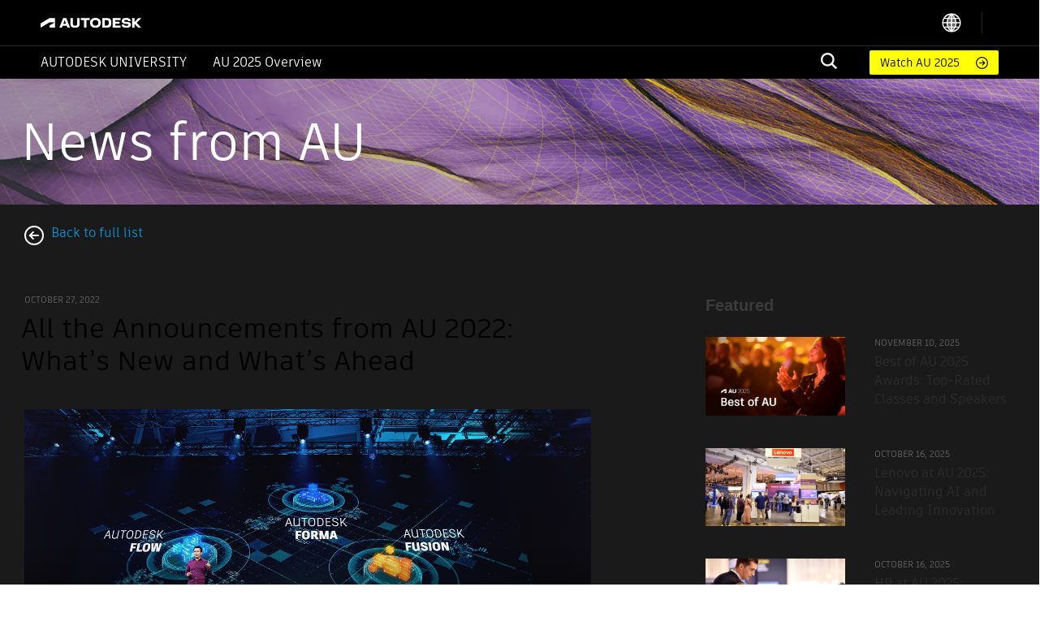

--- FILE ---
content_type: text/html; charset=UTF-8
request_url: https://www.autodesk.com/autodesk-university/blog/All-Announcements-AU-2022-Whats-New-and-Whats-Ahead-2022
body_size: 11909
content:
<!DOCTYPE html>
<html lang="en" dir="ltr" prefix="og: https://ogp.me/ns#">
  <head>
    <meta charset="utf-8" />
<style id="gutenberg-palette">:root {   .has-primary-black-color{ color:#000000 }  .has-primary-black-background-color{ background-color:#000000 }  .has-primary-black-border-color{ border-color:#000000 }  .has-primary-white-color{ color:#FFFFFF }  .has-primary-white-background-color{ background-color:#FFFFFF }  .has-primary-white-border-color{ border-color:#FFFFFF }  .has-clay-color{ color:#D74E26 }  .has-clay-background-color{ background-color:#D74E26 }  .has-clay-border-color{ border-color:#D74E26 }  .has-plant-color{ color:#2BC275 }  .has-plant-background-color{ background-color:#2BC275 }  .has-plant-border-color{ border-color:#2BC275 }  .has-iris-color{ color:#5F60FF }  .has-iris-background-color{ background-color:#5F60FF }  .has-iris-border-color{ border-color:#5F60FF }  .has-hello-yellow-color{ color:#FEFF09 }  .has-hello-yellow-background-color{ background-color:#FEFF09 }  .has-hello-yellow-border-color{ border-color:#FEFF09 }  .has-dark-slate-color{ color:#666666 }  .has-dark-slate-background-color{ background-color:#666666 }  .has-dark-slate-border-color{ border-color:#666666 }  .has-light-slate-color{ color:#CCCCCC }  .has-light-slate-background-color{ background-color:#CCCCCC }  .has-light-slate-border-color{ border-color:#CCCCCC }  .has-slate-100-color{ color:#F9F9F9 }  .has-slate-100-background-color{ background-color:#F9F9F9 }  .has-slate-100-border-color{ border-color:#F9F9F9 }  .has-slate-200-color{ color:#DEDEDE }  .has-slate-200-background-color{ background-color:#DEDEDE }  .has-slate-200-border-color{ border-color:#DEDEDE }  .has-slate-400-color{ color:#BFBFBF }  .has-slate-400-background-color{ background-color:#BFBFBF }  .has-slate-400-border-color{ border-color:#BFBFBF }  .has-slate-600-color{ color:#333333 }  .has-slate-600-background-color{ background-color:#333333 }  .has-slate-600-border-color{ border-color:#333333 }  .has-slate-700-color{ color:#212121 }  .has-slate-700-background-color{ background-color:#212121 }  .has-slate-700-border-color{ border-color:#212121 }  .has-slate-800-color{ color:#111111 }  .has-slate-800-background-color{ background-color:#111111 }  .has-slate-800-border-color{ border-color:#111111 }  .has-primary-black-color{ color:#000000 }  .has-primary-black-background-color{ background-color:#000000 }  .has-primary-black-border-color{ border-color:#000000 }  .has-primary-white-color{ color:#FFFFFF }  .has-primary-white-background-color{ background-color:#FFFFFF }  .has-primary-white-border-color{ border-color:#FFFFFF }  .has-clay-color{ color:#D74E26 }  .has-clay-background-color{ background-color:#D74E26 }  .has-clay-border-color{ border-color:#D74E26 }  .has-plant-color{ color:#2BC275 }  .has-plant-background-color{ background-color:#2BC275 }  .has-plant-border-color{ border-color:#2BC275 }  .has-iris-color{ color:#5F60FF }  .has-iris-background-color{ background-color:#5F60FF }  .has-iris-border-color{ border-color:#5F60FF }  .has-hello-yellow-color{ color:#FEFF09 }  .has-hello-yellow-background-color{ background-color:#FEFF09 }  .has-hello-yellow-border-color{ border-color:#FEFF09 }  .has-dark-slate-color{ color:#666666 }  .has-dark-slate-background-color{ background-color:#666666 }  .has-dark-slate-border-color{ border-color:#666666 }  .has-light-slate-color{ color:#CCCCCC }  .has-light-slate-background-color{ background-color:#CCCCCC }  .has-light-slate-border-color{ border-color:#CCCCCC }  .has-slate-100-color{ color:#F9F9F9 }  .has-slate-100-background-color{ background-color:#F9F9F9 }  .has-slate-100-border-color{ border-color:#F9F9F9 }  .has-slate-200-color{ color:#DEDEDE }  .has-slate-200-background-color{ background-color:#DEDEDE }  .has-slate-200-border-color{ border-color:#DEDEDE }  .has-slate-400-color{ color:#BFBFBF }  .has-slate-400-background-color{ background-color:#BFBFBF }  .has-slate-400-border-color{ border-color:#BFBFBF }  .has-slate-600-color{ color:#333333 }  .has-slate-600-background-color{ background-color:#333333 }  .has-slate-600-border-color{ border-color:#333333 }  .has-slate-700-color{ color:#212121 }  .has-slate-700-background-color{ background-color:#212121 }  .has-slate-700-border-color{ border-color:#212121 }  .has-slate-800-color{ color:#111111 }  .has-slate-800-background-color{ background-color:#111111 }  .has-slate-800-border-color{ border-color:#111111 } }</style>
<meta name="description" content="Autodesk University 2022 in New Orleans was an amazing event. And there was a lot of news that came out of it. Check out all the big announcements: " />
<meta http-equiv="content-language" content="en" />
<link rel="canonical" href="https://www.autodesk.com/autodesk-university/blog/All-Announcements-AU-2022-Whats-New-and-Whats-Ahead-2022" />
<meta property="og:site_name" content="Autodesk University" />
<meta property="og:type" content="website" />
<meta property="og:url" content="https://www.autodesk.com/autodesk-university/blog/All-Announcements-AU-2022-Whats-New-and-Whats-Ahead-2022" />
<meta property="og:title" content="All the Announcements from AU 2022: What’s New and What’s Ahead" />
<meta name="twitter:card" content="summary_large_image" />
<meta name="twitter:site" content="@autodesku" />
<meta name="twitter:title" content="All the Announcements from AU 2022: What’s New and What’s Ahead" />
<meta name="Generator" content="Drupal 10 (https://www.drupal.org)" />
<meta name="MobileOptimized" content="width" />
<meta name="HandheldFriendly" content="true" />
<meta name="viewport" content="width=device-width, initial-scale=1.0" />
<link rel="icon" href="/autodesk-university/profiles/auonline/themes/custom/auo_theme/autodesk-symbol-32x32.svg" type="image/svg+xml" />
<link rel="alternate" hreflang="en" href="https://www.autodesk.com/autodesk-university/blog/All-Announcements-AU-2022-Whats-New-and-Whats-Ahead-2022" />

    <title>All the Announcements from AU 2022: What’s New and What’s Ahead | Autodesk University</title>
    <link rel="stylesheet" media="all" href="/autodesk-university/sites/default/files/auo2/css/css_-leASCJLBVpQsbe24OaFn0DPNSnWtwTjW894BQCvYuY.css?delta=0&amp;language=en&amp;theme=auo_theme&amp;include=eJxNjG0KgCAQRC-UeaRwczNpdcFdC2_fhxD-GZh5w3OVF90xoQXi9TBnxGty4xiGuhXOitkb0UYxjygQg6MfhPr8AEvoXuliaaKYLDjB6R3Efjkn9pXwBvxxNn0" />
<link rel="stylesheet" media="all" href="/autodesk-university/sites/default/files/auo2/css/css_yI_j91chWuX76uOC7sTAVcmAwOOs1D5Q4MWiKBae8J4.css?delta=1&amp;language=en&amp;theme=auo_theme&amp;include=eJxNjG0KgCAQRC-UeaRwczNpdcFdC2_fhxD-GZh5w3OVF90xoQXi9TBnxGty4xiGuhXOitkb0UYxjygQg6MfhPr8AEvoXuliaaKYLDjB6R3Efjkn9pXwBvxxNn0" />

    
  </head>
  <body>
        <a href="#main-content" class="visually-hidden focusable">
      Skip to main content
    </a>
    
      <div class="dialog-off-canvas-main-canvas" data-off-canvas-main-canvas>
    <div id="page" data-wat-link-section="page-content">
  <!-- Header -->
  <header id="header" class="header" role="banner" aria-label="Site header">
            <div>
    <div id="block-auo-theme-header-menu">
  
    
      <section>
  <div class="au-text-base site-header">
    <div class="au-bg-black site-header__top-row">
      <div class="menu-top-bar au-flex au-justify-between au-container au-py-2.5 au-h-[56px]">
        <div class="menu-top-left au-flex au-items-center au-relative">
          <div class="toggle-nav-wrapper au-flex au-items-center lg:au-hidden">
            <button class="toggle-nav" aria-label="Toggle primary navigation">
              <svg xmlns="http://www.w3.org/2000/svg"
                viewBox="0 0 24 24"
                height="24"
                width="24">
                <path stroke="#fff"
                  stroke-linecap="round"
                  stroke-linejoin="round"
                  stroke-width="1.505"
                  d="M3 5h18M3 12h18M3 19h18"
                  class="toggle-icon au-mr-3.5" />
              </svg>
            </button>
          </div>
          <a href="/"
            class="au-flex au-absolute lg:au-static au-left-[50px] site-header__logo">
            <img src="https://damassets.autodesk.net/content/dam/autodesk/logos/autodesk-logo-wht.svg"
              class="au-w-[124px]"
              alt="Autodesk Home Page" />
          </a>
        </div>

        <div class="menu-top-right au-flex au-w-[100%] lg:au-w-auto">
          <div class="au-search au-search--mobile au-w-[100%] au-flex au-justify-end au-items-center lg:au-hidden">
            <div class="au-menu-item search-menu-item au-flex au-justify-end">
              <a href="https://www.autodesk.com/autodesk-university/search" class="m-search-menu-item">
                <span></span>
              </a>
              <form method="get"
                action="https://www.autodesk.com/autodesk-university/search"
                class="head-search-form au-flex au-justify-start lg:au-mr-10 au-w-[25px] lg:au-h-auto au-overflow-hidden au-z-1">
                <label class="head-search-ico au-cursor-pointer">
                  <input type="submit" name="" class="au-hidden" />
                  <svg width="20" height="20" viewBox="0 0 20 20" fill="none" xmlns="http://www.w3.org/2000/svg">
  <path fill-rule="evenodd" clip-rule="evenodd" d="M19.9996 18.3557C19.9846 18.5897 19.8848 18.8103 19.7189 18.9762L19.037 19.6969C18.882 19.8697 18.6669 19.9771 18.4354 19.9971C18.3869 20.004 18.3376 19.9985 18.2919 19.9809C18.2463 19.9634 18.2059 19.9345 18.1746 19.897L13.1408 15.1129L13.0606 15.173C11.5248 16.2279 9.67904 16.7384 7.81832 16.623C5.95759 16.5076 4.18935 15.7729 2.79622 14.5364C1.4031 13.2998 0.465526 11.6328 0.133371 9.80176C-0.198785 7.97075 0.0936546 6.08144 0.963944 4.43584C1.83423 2.79025 3.23213 1.48336 4.93418 0.724091C6.63623 -0.035181 8.54418 -0.203003 10.353 0.247446C12.1619 0.697895 13.7673 1.74061 14.9125 3.20892C16.0577 4.67724 16.6767 6.48637 16.6705 8.34715C16.6779 10.1022 16.1227 11.8136 15.0862 13.2313L15.026 13.3114L15.0461 13.4715L19.8994 18.0755C19.968 18.1523 20.004 18.2528 19.9996 18.3557ZM2.35122 8.34715C2.35122 9.52297 2.70055 10.6724 3.35504 11.6501C4.00953 12.6277 4.93979 13.3897 6.02817 13.8397C7.11655 14.2897 8.31417 14.4074 9.46959 14.178C10.625 13.9486 11.6863 13.3824 12.5193 12.551C13.3523 11.7195 13.9196 10.6602 14.1495 9.50698C14.3793 8.35374 14.2613 7.15839 13.8105 6.07206C13.3597 4.98574 12.5962 4.05725 11.6167 3.40399C10.6372 2.75074 9.48562 2.40207 8.30756 2.40207C6.72895 2.40566 5.21602 3.03317 4.09977 4.14731C2.98352 5.26145 2.35482 6.77152 2.35122 8.34715Z" fill="#F3F3F3"/>
</svg>

                </label>
                <input type="text"
                  name="query"
                  required
                  placeholder=""
                  class="search-input au-bg-black au-ml-2 au-px-2 au-text-white" />
              </form>
            </div>
          </div>
          <div class="au-lang-switcher au-flex au-items-center">
            <a class="global-header__language-switcher" href="#">
              <div class="global-header__globe-icon">
                <svg viewBox="0 0 24 24">
                  <path stroke="#fff"
                    stroke-linejoin="round"
                    stroke-width="1.3"
                    d="M22 12H2m20 0c0-1.821-.487-3.53-1.338-5M22 12c0 1.821-.487 3.53-1.338 5M12 22V2m0 20c11.5-10 0-20 0-20m0 20C.5 12 12 2 12 2m0 20a9.996 9.996 0 0 0 8.662-5M12 22a9.996 9.996 0 0 1-8.662-5M2 12c0-1.821.487-3.53 1.338-5M2 12c0 1.821.487 3.53 1.338 5M12 2a9.996 9.996 0 0 1 8.662 5M12 2a9.996 9.996 0 0 0-8.662 5m17.324 0H3.338m17.324 10H3.338" />
                </svg>
              </div>
            </a>
            <ul class="language-switcher-language-page-ct"><li hreflang="en" data-drupal-link-system-path="node/426" class="is-active" aria-current="page"><a href="/autodesk-university/blog/All-Announcements-AU-2022-Whats-New-and-Whats-Ahead-2022" class="language-link is-active" hreflang="en" data-drupal-link-system-path="node/426" aria-current="page">English</a></li><li hreflang="de" data-drupal-link-system-path="node/426"><a href="/autodesk-university/de/node/426" class="language-link" hreflang="de" data-drupal-link-system-path="node/426">Deutsch</a></li><li hreflang="ja" data-drupal-link-system-path="node/426"><a href="/autodesk-university/ja/node/426" class="language-link" hreflang="ja" data-drupal-link-system-path="node/426">日本語</a></li><li hreflang="fr" data-drupal-link-system-path="node/426"><a href="/autodesk-university/fr/node/426" class="language-link" hreflang="fr" data-drupal-link-system-path="node/426">Français</a></li><li hreflang="es" data-drupal-link-system-path="node/426"><a href="/autodesk-university/es/node/426" class="language-link" hreflang="es" data-drupal-link-system-path="node/426">Español</a></li><li hreflang="zh-hans" data-drupal-link-system-path="node/426"><a href="/autodesk-university/zh-hans/node/426" class="language-link" hreflang="zh-hans" data-drupal-link-system-path="node/426">简体中文</a></li><li hreflang="ko" data-drupal-link-system-path="node/426"><a href="/autodesk-university/ko/node/426" class="language-link" hreflang="ko" data-drupal-link-system-path="node/426">한국어</a></li></ul>
          </div>
          <div class="global-header__user-menu au-flex au-items-center">
            <div  class="aurrComponent usermenu"
  data-component="UserMenu"
  >
</div>

          </div>
        </div>
      </div>
    </div>

    <div class="au-menu-container">
      <div class="menu-top-left au-hidden">
        <button class="lg:au-hidden toggle-nav"
          aria-label="Toggle primary navigation">
          <svg xmlns="http://www.w3.org/2000/svg"
            width="17"
            height="17"
            viewBox="0 0 16 16"
            class="close-icon au-mr-3.5">
            <path fill="#4d4d4d"
              d="M16 .9l-.8-.9L8 7.2.8 0 0 .9 7.2 8 0 15.1l.8.9L8 8.8l7.2 7.2.8-.9L8.8 8z"></path>
          </svg>
        </button>
        <a href="/" class="au-flex">
          <img src="https://damassets.autodesk.net/content/dam/autodesk/logos/autodesk-logo-blk.svg"
            class="au-w-[124px]"
            alt="Autodesk Home Page" />
        </a>
      </div>

      <div class="au-nav-container lg:au-bg-black au-text-white au-py-[5px] au-hidden lg:au-block">
        <div class="au-flex au-flex-col lg:au-flex-row au-justify-between au-container lg:au-relative">
          <div class="au-flex au-flex-col lg:au-flex-row lg:au-items-center au-nav-container__left lg:au-shrink-0">
            <div class="au-menu-item">
              <a href="/autodesk-university/"
                class="au-flex au-items-center au-nav-aulink">
                <span>Autodesk University</span>
              </a>
            </div>

            <ul class="au-flex au-flex-col lg:au-flex-row">
                              <li class="au-menu-item">
                                    <a href="https://conferences.autodesk.com/flow/autodesk/au2025/web/page/overview" class="au-text-white au-flex lg:au-ml-8 au-group au-relative">                    AU 2025 Overview
                    <span class="au-hidden lg:group-hover:au-flex au-absolute au-bottom-[-4px] au-left-0 au-h-[2px] au-w-full au-bg-white au-bg-opacity-80">

                    </span>
                  </a>
                </li>
                          </ul>
          </div>

          <div class="au-flex au-flex-col lg:au-flex-row lg:au-items-center lg:au-w-[100%] lg:au-justify-end au-relative">
            <div class="au-menu-item search-menu-item lg:au-w-[60px] au-search-bar">
              <a href="https://www.autodesk.com/autodesk-university/search"
                class="lg:au-hidden m-search-menu-item lg:au-w-[100%] lg:au-justify-end lg:au-flex">
                <span></span>
              </a>
              <form method="get"
                action="https://www.autodesk.com/autodesk-university/search"
                class="head-search-form au-flex au-justify-start lg:au-mr-10 au-h-0 lg:au-h-auto au-overflow-hidden">
                <label class="head-search-ico au-cursor-pointer">
                  <input type="submit" name="" class="au-hidden" />
                  <svg width="20" height="20" viewBox="0 0 20 20" fill="none" xmlns="http://www.w3.org/2000/svg">
  <path fill-rule="evenodd" clip-rule="evenodd" d="M19.9996 18.3557C19.9846 18.5897 19.8848 18.8103 19.7189 18.9762L19.037 19.6969C18.882 19.8697 18.6669 19.9771 18.4354 19.9971C18.3869 20.004 18.3376 19.9985 18.2919 19.9809C18.2463 19.9634 18.2059 19.9345 18.1746 19.897L13.1408 15.1129L13.0606 15.173C11.5248 16.2279 9.67904 16.7384 7.81832 16.623C5.95759 16.5076 4.18935 15.7729 2.79622 14.5364C1.4031 13.2998 0.465526 11.6328 0.133371 9.80176C-0.198785 7.97075 0.0936546 6.08144 0.963944 4.43584C1.83423 2.79025 3.23213 1.48336 4.93418 0.724091C6.63623 -0.035181 8.54418 -0.203003 10.353 0.247446C12.1619 0.697895 13.7673 1.74061 14.9125 3.20892C16.0577 4.67724 16.6767 6.48637 16.6705 8.34715C16.6779 10.1022 16.1227 11.8136 15.0862 13.2313L15.026 13.3114L15.0461 13.4715L19.8994 18.0755C19.968 18.1523 20.004 18.2528 19.9996 18.3557ZM2.35122 8.34715C2.35122 9.52297 2.70055 10.6724 3.35504 11.6501C4.00953 12.6277 4.93979 13.3897 6.02817 13.8397C7.11655 14.2897 8.31417 14.4074 9.46959 14.178C10.625 13.9486 11.6863 13.3824 12.5193 12.551C13.3523 11.7195 13.9196 10.6602 14.1495 9.50698C14.3793 8.35374 14.2613 7.15839 13.8105 6.07206C13.3597 4.98574 12.5962 4.05725 11.6167 3.40399C10.6372 2.75074 9.48562 2.40207 8.30756 2.40207C6.72895 2.40566 5.21602 3.03317 4.09977 4.14731C2.98352 5.26145 2.35482 6.77152 2.35122 8.34715Z" fill="#F3F3F3"/>
</svg>

                </label>
                <input type="text"
                  name="query"
                  required
                  placeholder=""
                  class="search-input au-bg-black au-ml-2 au-px-2 au-text-white" />
              </form>
            </div>
            <div class="au-self-center au-hidden lg:au-block lg:au-shrink-0">
              <a href="https://www.autodesk.com/autodesk-university/search?fields.year=2025&amp;fields.location=Nashville"
                class="button__link au-py-[5px] au-pl-[13px] au-pr-12 au-rounded-sm au-text-sm au-flex au-items-center">
                Watch AU 2025
              </a>
            </div>
          </div>
        </div>
      </div>
    </div>
  </div>
</section>

  </div>

  </div>

      </header>

  <!-- Main -->
  <div id="main-wrapper" class="">
          <div id="main" class="">
        <div class="">
          
          <main>
            <section class="au-relative">
              <a id="main-content" tabindex="-1"></a>
                <div>
    <div id="block-newsfromaublogheader">
  
    
      <div class="blog__headline"><div class="container--large container"><div class="grid"><div class="one-whole grid__item"><div class="h2">News from AU</div></div></div></div></div><style type="text/css">.blog__headline {
background: #edf0f2 url('https://live-pantheon2-au.autodesk.com/autodesk-university/sites/default/files/auo2/styles/extra_large/public/2023-07/convince-manager-bg-2000px.webp?itok=F0c2Au10') center no-repeat;
background-size: cover;
}
</style>
  </div>
<div data-drupal-messages-fallback class="hidden"></div>
<div id="block-auo-theme-content">
  
    
      
<div  class="blog--full">
  <div class="container container--dynamic">
    <div class="grid">
      <div class="one-whole grid__item">
        <a href="https://www.autodesk.com/autodesk-university/blog"
          class="blog__back-link link--inversed">
          <svg xmlns="http://www.w3.org/2000/svg" viewBox="1360 0 100 100" transform="rotate(180)">
  <g id="cta-arrow-line" transform="translate(1360)">
    <g id="Group_25" data-name="Group 25">
      <path id="Path_14" data-name="Path 14" d="M50,0a50,50,0,1,0,50,50A50.018,50.018,0,0,0,50,0Zm0,92A42,42,0,1,1,92,50,41.995,41.995,0,0,1,50,92Z"/>
    </g>
    <g id="Group_26" data-name="Group 26">
      <path id="Path_15" data-name="Path 15" d="M55,27.4,49.4,33,62.3,46H26.4v8H62.3L49.4,67,55,72.6,77.6,50h0Z"/>
    </g>
  </g>
</svg>
 Back to full list
        </a>
      </div>
    </div>
  </div>
  <div class="container container--large">
    <div class="grid">
      <div class="blog__main">
        <article>
          <div class="blog__created">
            October 27, 2022
          </div>

          <h1>
            
<span>All the Announcements from AU 2022: What’s New and What’s Ahead </span>

          </h1>

          

          <div class="blog__content--full">
            <div class="blog__body node__body">
              
            <div>  
  
  <div id="section_12000" class="paragraph--type--section padding-top-large padding-bottom-medium">
    
	
  
  <div id="row_11999" class="container container--xlarge">
    <div class="paragraph--type--row grid">
      
	
<div class="paragraph--type--text grid__item grid--1">
	
 <p><img alt=" AU2022-BlogImage_AnnouncementRoundup.png" data-entity-type="file" data-entity-uuid="bc86ba3d-8f78-48c2-a19e-3b5d45e93190" src="https://www.autodesk.com/autodesk-university/sites/default/files/auo2/inline-images/AU2022-BlogImage_AnnouncementRoundup.png"></p>
<p>Autodesk University 2022 in New Orleans was an amazing event. And there was a lot of news that came out of it. Check out all the big announcements:&nbsp;</p>
<ul>
<li>
<h4><a href="#Cross-Industry">Cross-Industry</a></h4>
</li>
<li>
<h4><a href="#For Admins and BIM Managers">For Admins and BIM Managers</a></h4>
</li>
<li>
<h4><a href="#Architecture, Building Engineering, and Civil Infrastructure">Architecture, Building Engineering, and Civil Infrastructure</a></h4>
</li>
<li>
<h4><a href="#Construction">Construction</a></h4>
</li>
<li>
<h4><a href="#Product Design &amp; Manufacturing">Product Design &amp; Manufacturing</a></h4>
</li>
<li>
<h4><a href="#Media &amp; Entertainment">Media &amp; Entertainment</a></h4>
</li>
<li>
<h4><a href="#Autodesk Platform Services">Autodesk Platform Services</a></h4>
</li>
</ul>
<p>&nbsp;</p>
<h3 id="Cross-Industry">Cross-Industry</h3>
<p><strong>Autodesk is introducing three industry clouds:&nbsp;</strong></p>
<ul>
<li><b>Autodesk Forma</b> will unify BIM workflows for teams who design, build, and operate the built environment. &nbsp;</li>
<li><b>Autodesk Flow </b>will connect media and entertainment workflows, data, and teams across the entire production lifecycle from earliest concept to final delivery. &nbsp;</li>
<li><b>Autodesk Fusion </b>will<b> </b>connect manufacturing data and teams across the entire product development lifecycle from top floor to shop floor&nbsp;</li>
<li><a href="https://www.autodesk.com/company/autodesk-platform"><b>Autodesk Platform Services</b></a>, previously known as Forge, will be the foundation for all three industry clouds, with a set of cross-industry APIs and services formerly known as Forge. </li>
</ul>
<p>Get <a href="https://adsknews.autodesk.com/pressrelease/au22-digital-transformation">more details from ADSK News</a> and read <a href="https://redshift.autodesk.com/articles/cloud-based-platforms">Andrew Anagnost’s article about our platform future</a> in Redshift. And you can watch the full <a href="https://www.autodesk.com/autodesk-university/class/General-Session-Day-1-2022">General Session Day 1</a> or <a href="https://www.autodesk.com/autodesk-university/class/General-Session-Day-2-2022">General Session Day 2</a> anytime.&nbsp;</p>
<p>&nbsp;</p>
<div>
<div>
</div>
</div>
<p>&nbsp;</p>
<h3 id="For Admins and BIM Managers">For Admins and BIM Managers&nbsp;</h3>
<ul>
<li>Usage reporting is part of standard subscriptions&nbsp;&nbsp;</li>
<li>Admins can now re-assign subscriptions and remove users in bulk&nbsp;</li>
<li>Premium subscriptions will now include coaching sessions&nbsp;</li>
<li>The Solution Adoption Advisor will automatically generate custom action plans.&nbsp;&nbsp;</li>
</ul>
<p>&nbsp;</p>
<h3 id="Architecture, Building Engineering, and Civil Infrastructure">Architecture, Building Engineering, and Civil Infrastructure</h3>
<ul>
<li>Epic Games and Autodesk have joined forces, making the design phase even more immersive with gaming-quality graphics, and improve real-time experiences for contractors during the construction process. As part of this, all Revit subscribers have access to the Epic ecosystem and Twin Motion.&nbsp;</li>
<li>We’re introducing Info360 Plant, which expands the insights of the Info360 platform to water and wastewater treatment facilities with cloud-based analytics. It will help plant operations teams deliver clean water, reduce their carbon footprint, mitigate operational risks, reduce expenses,&nbsp;and manage compliance.&nbsp;</li>
<li>We’re extending the value of Tandem’s powerful digital twin technology for facility operations. Customers can now connect Tandem to operational systems and data to create a digital twin that provides insights for reducing cost and improving occupant experiences. The Public Beta is coming soon.&nbsp;</li>
<li>You can share data between Inventor and Revit for seamless BIM and MCAD workflows and use a web app to produce downstream artifacts like drawings, project plans, and more. And we have new functionalities to increase interoperability, including an Inventor add-in to author and publish a Revit template, and a Revit add-in to discover and customize Inventor models with iLogic-driven parameters.&nbsp;</li>
<li>We’re introducing a new connector to make it easier to share data between Revit and Rhino and expanded this data exchange connector to include Microsoft Power Automate, which builds automated business processes that can share data between many different apps.&nbsp;</li>
<li>We will support USD and IFC as open formats.&nbsp;&nbsp;</li>
<li>We have improved functionality and accuracy of 3D topography modeling in Revit.&nbsp;</li>
<li>Soon all alignment, profile, and surface data from Civil3D will be available in the cloud as granular data.&nbsp;</li>
<li>Coming Soon: A new and improved Desktop Connector for Civil 3D, so you can get access to your Civil 3D projects and models on a web browser on your home device.&nbsp;</li>
<li>Advanced Electrical Design is a new extension in Revit that helps engineers design electrical systems using renewable energy sources. Lay out power sources, equipment, and loads of a project’s electrical system programs and generate load letter reports or cable schedules using automated real-time calculations.&nbsp;</li>
<li>AutoCAD has a new recommendation engine called Macro Advisor that suggests macro automations to accelerate work.&nbsp;</li>
<li>With the new AutoCAD Web subscription, you can review designs from a mobile device or laptop and collaborate with the office through the Trace feature.&nbsp;&nbsp;</li>
<li>Autodesk Assistant for AutoCAD is an AI-powered support tool ready to help or connect you to a support technician.&nbsp;</li>
<li>The new My Insights feature provides recommendations to enhance your productivity based on how you use Revit.&nbsp;&nbsp;</li>
<li>The new Archibus and Autodesk AEC Collection Bundle tightly integrates BIM, operations, and workplace software for centralized data management.&nbsp;&nbsp;</li>
<li>We’re developing real-time sync capabilities between Revit and Twinmotion.&nbsp;</li>
</ul>
<p><a href="https://adsknews.autodesk.com/news/au22-aec">Learn more at ADSK News</a>.&nbsp;&nbsp;</p>
<h3 id="Construction">Construction&nbsp;</h3>
<p><strong>New capabilities are coming to Autodesk Construction Cloud (ACC).&nbsp;&nbsp;</strong></p>
<ul>
<li>You’ll be able to create custom and shared dashboards for executives.&nbsp;</li>
<li>The Bridge Tool allows users to control what they share across projects and accounts.&nbsp;</li>
<li>Parameters Services centralize parameter definitions in the cloud.&nbsp;</li>
<li>Virtual Big Room is an online community that connects people to share best practices and trade tips.&nbsp;</li>
<li>Mesh files, such as from Recap, can be saved directly into ACC.&nbsp;&nbsp;</li>
<li>Cloud-first Sheet Set Manager lets you generate docs in ACC.&nbsp;</li>
<li>Scheduling and Cost Management functions of Autodesk Build have been enhanced. Build users can reply to an RFI by email even if they have no license for the software.&nbsp;&nbsp;</li>
<li>Users can now create different RFI types and choose between workflows, automating the review process.&nbsp;&nbsp;</li>
<li>The Submittals tool has new custom workflow functions.&nbsp;</li>
<li>In Schedule Management, you can notify key stakeholders when a new version of the schedule is published.&nbsp;&nbsp;</li>
<li>We’ve added a new ProEst integration for estimating.&nbsp;&nbsp;&nbsp;</li>
<li>We’ve made enhancements to EarthCam. Live jobsite cameras now automatically give detailed AI-powered reporting w/ live imagery direct to Autodesk Build. Synched live camera streams are meshed with digital twin models, allowing users to pan, tilt, and zoom to reveal architectural details and see model alignment. And new reporting features include weather, AI-based object detection, equipment tracking, and safety analytics, and you can send actionable reports to Autodesk Docs.&nbsp;</li>
<li>New feature: Model property breakdown. Now BIM managers can create views that focus on specific project elements instead of dealing with an entire model.&nbsp;</li>
<li>New feature: Model-based workflow. Teams can link models directly to the assets tool and extract data directly from the model. Viewers can see the asset information in the model itself.&nbsp;</li>
<li>Coming Soon: BIM managers will be able to save custom model views directly from BIM Collaborate to dedicated mobile folders in Docs.&nbsp;</li>
<li>PlanGrid Build Mobile App eliminates the info gap and enables faster decision making.&nbsp;</li>
<li>The Assets feature in Build allows users to extract assets and model properties directly from designs in ACC.&nbsp;&nbsp;</li>
<li>There’s new symbol detection in Autodesk Takeoff.&nbsp;&nbsp;</li>
<li>We introduced new Customer Relationship Management integrations in BuildingConnected.&nbsp;&nbsp;</li>
<li>With Unified Tracking and Resolution, an issue raised in Build is immediately available in Revit or Navisworks.&nbsp;</li>
<li>Watch <a href="https://www.autodesk.com/autodesk-university/class/Autodesk-Construction-Session-2022">the Construction Session from AU 2022</a>.&nbsp;&nbsp;&nbsp;</li>
</ul>
<p><a href="https://adsknews.autodesk.com/news/au22-construction">Learn more at ADSK News</a>.</p>
<h3 id="Product Design &amp; Manufacturing">Product Design &amp; Manufacturing&nbsp;</h3>
<p><strong>We have new enhancements to Inventor, including:</strong></p>
<ul>
<li>Better graphics performance and improved interactive experiences.</li>
<li>A new Finish feature that lets you document manufacturing processes within your design.</li>
<li>&nbsp;A new interface that lets you send Inventor files directly to Fusion.</li>
<li>A new set of PCB layout and schematic editing tools.</li>
<li>You can share data between Inventor and Revit for seamless BIM and MCAD workflows and use a web app to produce downstream artifacts like drawings, project plans, and more. And we have new functionalities to increase interoperability, including an Inventor add-in to author and publish a Revit template, and a Revit add-in to discover and customize Inventor models with iLogic-driven parameters.</li>
</ul>
<p><strong>We have new enhancements for Vault collaboration:</strong></p>
<ul>
<li>Thin-client search, shared views, and project sync.</li>
<li>Vault data is now available anywhere, anytime, and can sync with Fusion for automated track changes and design history.</li>
</ul>
<p><strong>We have new enhancements to Fusion 360, including:</strong></p>
<ul>
<li>A new extension for PCB performance and signal integrity analysis powered by Ansys.</li>
<li>A new machining extension for toolpath creation using ModuleWorks and 5-axis control capabilities.</li>
<li>New partnership with Makersite that enables a new plug-in for multi-criteria sustainability analysis in Fusion 360.</li>
<li>NC programming automation for CloudNC so you can optimize your machining strategy.</li>
<li>A new configuration that allows a central cloud information model to control the entire lifecycle of a product.</li>
<li>A new interface for sending Inventor files directly to Fusion (also have this noted in Inventor news).</li>
<li>Automated modelling that provides AI-driven model recommendations.</li>
<li>Coming soon: automatically create part designs and generate drawings.</li>
<li>Fusion data will be accessible anywhere, anytime, on any device – no more being tethered to a workstation.</li>
</ul>
<p><a href="https://adsknews.autodesk.com/news/au22-manufacturing">Learn more at ADSK News</a>.</p>
<h3 id="Media &amp; Entertainment">Media &amp; Entertainment&nbsp;</h3>
<ul>
<li>Maya Creative launches, designed to make content creation more affordable for artists working in smaller studios. It’s a cost-efficient option for freelancers, or small teams who don’t need the tools required for large production workflows.&nbsp;</li>
<li>Moxion is a new camera-to-cloud solution that makes all data captured on set instantly available in the cloud.&nbsp;&nbsp;</li>
<li>Deeper integration with Unreal Engine allows artists to stay within Maya and see their work in the context of the final experience.&nbsp;&nbsp;</li>
<li>Maya Unreal Live Link eliminates the need for manual file import and export.&nbsp;</li>
<li>You can now enhance your BiFrost Pipelines with custom nodes.&nbsp;</li>
<li>Coming Soon: Create volumetric effects with much faster representation in the viewport.&nbsp;</li>
<li>We acquired Radical, a cloud-based AI solution that captures movement without a mocap suit.&nbsp;</li>
<li>We’re open-sourcing RV review technology within ShotGrid, so you can review hi-res images and sequences in real-time and compare versions while collaborating.&nbsp;</li>
<li>Coming Soon: All our products will handle USD data natively.&nbsp;</li>
<li>We’re investing in open standards for look development, color management, editorial timelines, and more.&nbsp;</li>
</ul>
<p><a href="https://adsknews.autodesk.com/news/au22-media-entertainment">Learn more at ADSK News</a>.&nbsp;&nbsp;</p>
<h3 id="Autodesk Platform Service">Autodesk Platform Services</h3>
<ul>
<li>The new Model Properties API opens new access to model data.&nbsp;&nbsp;</li>
<li>The new Fusion Data API offers greater data granularity with Fusion models.&nbsp;</li>
<li>The new Data Exchange API enables greater interoperability.&nbsp;&nbsp;</li>
<li>We’ll soon be launching the Autodesk Developer Hub, a one-stop shop for all developer resources.&nbsp;&nbsp;</li>
<li>We’ll be launching The App Developer Partner Program, which helps get you noticed in the app store and beyond.&nbsp;</li>
<li>We’ll soon be launching the Influencer Program for Developers, a chance to build your reputation as a platform services expert.&nbsp;&nbsp;</li>
</ul>
<p>Watch the <a href="https://www.autodesk.com/autodesk-university/class/Forge-Developer-Session-2022">Forge Developer Session from AU 2022</a> to learn more.&nbsp;&nbsp;</p>


</div>

    </div>
  </div>


  </div>


</div>
      
            </div>
          </div>
        </article>
      </div>

      <div class="blog__sidebar">
        <div class="blog__sidebar__articles">
  <div class="views-element-container"><div class="js-view-dom-id-83a9495fadb26168cf289557931ddb8c5744fa11ff153868c38ae0287e93d708">
  
  
  

      <header>
      <h4 class="featured-blog-title">Featured</h4>
    </header>
  
  
  

      <div class="views-row">
<article  class="blog--list">
  <div class="grid">
    <div class="grid__item one-half">
      <a class="blog__image blog__image--list" href="/autodesk-university/blog/best-au-2025-awards-top-rated-classes-and-speakers">
        
            <div>  <img loading="lazy" src="/autodesk-university/sites/default/files/auo2/styles/blog_list/public/2025-11/au2025-best-of-au-blog-image.png?h=10d202d3&amp;itok=NJBXTXF1" width="500" height="280" alt="au2025-best-of-au-blog-image" />


</div>
      
      </a>
    </div>
    <div class="grid__item one-half">
      <div class="blog__created">
        November 10, 2025
      </div>
      <h3  class="blog__title">
        <a href="/autodesk-university/blog/best-au-2025-awards-top-rated-classes-and-speakers" rel="bookmark">
<span>Best of AU 2025 Awards: Top-Rated Classes and Speakers</span>
</a>
      </h3>
    </div>
  </div>
</article>
</div>
    <div class="views-row">
<article  class="blog--list">
  <div class="grid">
    <div class="grid__item one-half">
      <a class="blog__image blog__image--list" href="/autodesk-university/blog/lenovo-au-2025-navigating-ai-and-leading-innovation">
        
            <div>  <img loading="lazy" src="/autodesk-university/sites/default/files/auo2/styles/blog_list/public/2025-10/Lenovo-blog-image.png?h=10d202d3&amp;itok=SkkUla7Q" width="500" height="280" alt="Lenovo-blog-image" />


</div>
      
      </a>
    </div>
    <div class="grid__item one-half">
      <div class="blog__created">
        October 16, 2025
      </div>
      <h3  class="blog__title">
        <a href="/autodesk-university/blog/lenovo-au-2025-navigating-ai-and-leading-innovation" rel="bookmark">
<span>Lenovo at AU 2025: Navigating AI and Leading Innovation</span>
</a>
      </h3>
    </div>
  </div>
</article>
</div>
    <div class="views-row">
<article  class="blog--list">
  <div class="grid">
    <div class="grid__item one-half">
      <a class="blog__image blog__image--list" href="/autodesk-university/blog/hp-au-2025-transforming-design-make-workflows">
        
            <div>  <img loading="lazy" src="/autodesk-university/sites/default/files/auo2/styles/blog_list/public/2025-10/HP-blog-image.png?h=10d202d3&amp;itok=3_4oSf9B" width="500" height="280" alt="HP-blog-image" />


</div>
      
      </a>
    </div>
    <div class="grid__item one-half">
      <div class="blog__created">
        October 16, 2025
      </div>
      <h3  class="blog__title">
        <a href="/autodesk-university/blog/hp-au-2025-transforming-design-make-workflows" rel="bookmark">
<span>HP at AU 2025: Transforming Design &amp; Make Workflows</span>
</a>
      </h3>
    </div>
  </div>
</article>
</div>
    <div class="views-row">
<article  class="blog--list">
  <div class="grid">
    <div class="grid__item one-half">
      <a class="blog__image blog__image--list" href="/autodesk-university/blog/innovation-unveiled-au-2025-and-future-design-make">
        
            <div>  <img loading="lazy" src="/autodesk-university/sites/default/files/auo2/styles/blog_list/public/2025-09/au2025-BlogImage_1200x800px%2007.png?h=10d202d3&amp;itok=Trkh8QjW" width="500" height="280" alt="au2025-BlogImage" />


</div>
      
      </a>
    </div>
    <div class="grid__item one-half">
      <div class="blog__created">
        September 29, 2025
      </div>
      <h3  class="blog__title">
        <a href="/autodesk-university/blog/innovation-unveiled-au-2025-and-future-design-make" rel="bookmark">
<span>Innovation Unveiled: AU 2025 and the Future of Design &amp; Make</span>
</a>
      </h3>
    </div>
  </div>
</article>
</div>
    <div class="views-row">
<article  class="blog--list">
  <div class="grid">
    <div class="grid__item one-half">
      <a class="blog__image blog__image--list" href="/autodesk-university/blog/know-you-go-your-quick-guide-au-2025">
        
            <div>  <img loading="lazy" src="/autodesk-university/sites/default/files/auo2/styles/blog_list/public/2025-09/au-2025-blog-kbyg.png?h=10d202d3&amp;itok=8ie_NRsL" width="500" height="280" alt="au-2025-blog-kbyg" />


</div>
      
      </a>
    </div>
    <div class="grid__item one-half">
      <div class="blog__created">
        September 10, 2025
      </div>
      <h3  class="blog__title">
        <a href="/autodesk-university/blog/know-you-go-your-quick-guide-au-2025" rel="bookmark">
<span>Know Before You Go: Your Quick Guide to AU 2025</span>
</a>
      </h3>
    </div>
  </div>
</article>
</div>

    

  
  

  
  
</div>
</div>

</div>
      </div>
    </div>

      </div>
</div>

  </div>

  </div>

            </section>
          </main>
        </div>
      </div>
      </div>

  <!-- Footer -->
  <footer class="footer">
    <div class="">
        <div>
    <div id="block-auo-theme-footer-menu">
  
    
      
<footer class="footer au-clear-both au-pt-10 au-pb-6 md:au-pt-[90px] md:au-pb-[50px] au-bg-[#ececec]">
  <div class="footer__inner au-container au-mx-auto au-px-[20px] au-max-w-inner">
    <div class="footer__columns md:au-pb-[40px] au-flex au-flex-wrap au-justify-between">
                      <div class="
                    footer__column
                    footer__column--0
                    footer__column--about%20au
                    au-pb-[20px]
                    au-w-[100%] sm:au-w-[48%] lg:au-w-[23%]
                ">
                      <div class="footer__menu-headline au-font-bold au-text-lg au-leading-normal au-mb-2">
              About AU
            </div>
                                <ul class="footer__menu">
                              <li class="footer__menu-item">
                  <a href="https://conferences.autodesk.com/flow/autodesk/au2025/web/page/overview"
                    class="footer__menu-link hover:au-underline">
                    AU 2025 Conference
                  </a>
                </li>
                              <li class="footer__menu-item">
                  <a href="https://www.autodesk.com/autodesk-university/conference/sponsors"
                    class="footer__menu-link hover:au-underline">
                    Sponsors
                  </a>
                </li>
                              <li class="footer__menu-item">
                  <a href="https://www.autodesk.com/autodesk-university/advisory-council"
                    class="footer__menu-link hover:au-underline">
                    AU Advisory Council
                  </a>
                </li>
                              <li class="footer__menu-item">
                  <a href="https://www.autodesk.com/autodesk-university/au-community-rules"
                    class="footer__menu-link hover:au-underline">
                    AU Community Rules
                  </a>
                </li>
                              <li class="footer__menu-item">
                  <a href="https://www.autodesk.com/autodesk-university/faq"
                    class="footer__menu-link hover:au-underline">
                    FAQ
                  </a>
                </li>
                              <li class="footer__menu-item">
                  <a href="https://www.autodesk.com/autodesk-university/blog"
                    class="footer__menu-link hover:au-underline">
                    AU Blog
                  </a>
                </li>
                              <li class="footer__menu-item">
                  <a href="https://www.autodesk.com/autodesk-university/contact-us"
                    class="footer__menu-link hover:au-underline">
                    Contact Us
                  </a>
                </li>
                          </ul>
                  </div>
                      <div class="
                    footer__column
                    footer__column--1
                    footer__column--learn%20online
                    au-pb-[20px]
                    au-w-[100%] sm:au-w-[48%] lg:au-w-[23%]
                ">
                      <div class="footer__menu-headline au-font-bold au-text-lg au-leading-normal au-mb-2">
              Learn Online
            </div>
                                <ul class="footer__menu">
                              <li class="footer__menu-item">
                  <a href="https://www.autodesk.com/autodesk-university/search?fields.contenttype=Keynote&amp;fields.year=2024"
                    class="footer__menu-link hover:au-underline">
                    Keynotes
                  </a>
                </li>
                              <li class="footer__menu-item">
                  <a href="https://www.autodesk.com/autodesk-university/search"
                    class="footer__menu-link hover:au-underline">
                    On-demand sessions
                  </a>
                </li>
                              <li class="footer__menu-item">
                  <a href="https://www.autodesk.com/autodesk-university/architecture-building-engineering"
                    class="footer__menu-link hover:au-underline">
                    Architecture &amp; Building Engineering
                  </a>
                </li>
                              <li class="footer__menu-item">
                  <a href="https://www.autodesk.com/autodesk-university/construction"
                    class="footer__menu-link hover:au-underline">
                    Construction
                  </a>
                </li>
                              <li class="footer__menu-item">
                  <a href="https://www.autodesk.com/autodesk-university/product-design-manufacturing"
                    class="footer__menu-link hover:au-underline">
                    Product Design &amp; Manufacturing
                  </a>
                </li>
                              <li class="footer__menu-item">
                  <a href="https://www.autodesk.com/autodesk-university/civil-infrastructure"
                    class="footer__menu-link hover:au-underline">
                    Civil Infrastructure
                  </a>
                </li>
                              <li class="footer__menu-item">
                  <a href="https://www.autodesk.com/autodesk-university/media-entertainment"
                    class="footer__menu-link hover:au-underline">
                    Media &amp; Entertainment
                  </a>
                </li>
                              <li class="footer__menu-item">
                  <a href="https://www.autodesk.com/autodesk-university/autocad-general-design"
                    class="footer__menu-link hover:au-underline">
                    AutoCAD &amp; General Design
                  </a>
                </li>
                              <li class="footer__menu-item">
                  <a href="https://www.autodesk.com/autodesk-university/aps"
                    class="footer__menu-link hover:au-underline">
                    Autodesk Platform Services
                  </a>
                </li>
                          </ul>
                  </div>
                      <div class="
                    footer__column
                    footer__column--2
                    footer__column--autodesk
                    au-pb-[20px]
                    au-w-[100%] sm:au-w-[48%] lg:au-w-[23%]
                ">
                      <div class="footer__menu-headline au-font-bold au-text-lg au-leading-normal au-mb-2">
              Autodesk
            </div>
                                <ul class="footer__menu">
                              <li class="footer__menu-item">
                  <a href="https://www.autodesk.com/company"
                    class="footer__menu-link hover:au-underline">
                    About
                  </a>
                </li>
                              <li class="footer__menu-item">
                  <a href="https://www.autodesk.com/careers"
                    class="footer__menu-link hover:au-underline">
                    Careers
                  </a>
                </li>
                              <li class="footer__menu-item">
                  <a href="https://www.autodesk.com/store-footer-help-download?mktvar004=ilt_wwm_amer_us_nc__Footer_ShoppingWithUs_DLSoftware#download-info"
                    class="footer__menu-link hover:au-underline">
                    Free product trials
                  </a>
                </li>
                              <li class="footer__menu-item">
                  <a href="https://www.autodesk.com/buy-online"
                    class="footer__menu-link hover:au-underline">
                    Buy products online
                  </a>
                </li>
                              <li class="footer__menu-item">
                  <a href="https://knowledge.autodesk.com/"
                    class="footer__menu-link hover:au-underline">
                    Support &amp; learning
                  </a>
                </li>
                              <li class="footer__menu-item">
                  <a href="https://adsknews.autodesk.com/en/"
                    class="footer__menu-link hover:au-underline">
                    Newsroom
                  </a>
                </li>
                          </ul>
                  </div>
                      <div class="
                    footer__column
                    footer__column--3
                    footer__column--follow%20us
                    au-pb-[20px]
                    au-w-[100%] sm:au-w-[48%] lg:au-w-[23%]
                ">
                      <div class="footer__menu-headline au-font-bold au-text-lg au-leading-normal au-mb-2">
              Follow Us
            </div>
                                <ul class="footer__menu">
                              <li class="footer__menu-item">
                  <a href="https://www.linkedin.com/showcase/autodesk-university/"
                    class="footer__menu-link hover:au-underline">
                    LinkedIn
                  </a>
                </li>
                              <li class="footer__menu-item">
                  <a href="https://x.com/AutodeskU"
                    class="footer__menu-link hover:au-underline">
                    X
                  </a>
                </li>
                              <li class="footer__menu-item">
                  <a href="https://www.facebook.com/AutodeskUniversity"
                    class="footer__menu-link hover:au-underline">
                    Facebook
                  </a>
                </li>
                              <li class="footer__menu-item">
                  <a href="https://instagram.com/autodeskuniversity/"
                    class="footer__menu-link hover:au-underline">
                    Instagram
                  </a>
                </li>
                              <li class="footer__menu-item">
                  <a href="https://www.youtube.com/user/AutodeskUniversity"
                    class="footer__menu-link hover:au-underline">
                    YouTube
                  </a>
                </li>
                              <li class="footer__menu-item">
                  <a href="https://www.autodesk.com/autodesk-university/blog"
                    class="footer__menu-link hover:au-underline">
                    Blog
                  </a>
                </li>
                              <li class="footer__menu-item">
                  <a href="mailto:au.info@autodeskuniversity.com"
                    class="footer__menu-link hover:au-underline">
                    Email
                  </a>
                </li>
                          </ul>
                  </div>
          </div>
    <div class="footer__bottom au-pt-[20px] au-flex au-flex-wrap sm:au-flex-nowrap au-border-t au-border-solid au-border-gray-400">
      <div class="footer__copyright au-text-center sm:au-text-left sm:au-mr-[20px]">
        <p>© Copyright 2026 Autodesk, Inc. All rights reserved.&nbsp;<a href="https://www.autodesk.com/company/legal-notices-trademarks">Legal Notices &amp; Trademarks</a>&nbsp;|&nbsp;<a href="https://www.autodesk.com/company/legal-notices-trademarks/privacy-statement">Privacy</a></p>

        <p class="au-mt-4 au-text-sm">
          <a href="javascript:;"
            data-opt-in-preferences
            data-wat-linkname="manage-privacy-settings-footer-link">
            Privacy Settings
          </a>
          &nbsp;|&nbsp;
          <a data-wat-linkname="manage-ccpa-settings-footer-link"
            href="https://www.autodesk.com/company/legal-notices-trademarks/ccpa-do-not-sell">
            Do not sell my personal information
          </a>
        </p>
      </div>
      <div class="footer__logo au-w-[180px] au-h-[30px] au-mx-auto au-mb-[20px] sm:au-mb-0 sm:au-mr-0 au-shrink-0 au-order-n1 sm:au-order-none">
        <img src="https://damassets.autodesk.net/content/dam/autodesk/logos/autodesk-logo-blk.svg" alt="Autodesk Logo" />
      </div>
    </div>
  </div>
</footer>

  </div>

  </div>

    </div>
  </footer>

  
</div>

  </div>

    <script type="text/javascript">window._privacyUserLanguage = "en";</script>
<script type="text/javascript">    (function(a,b,c,d){
    a='https://tags.tiqcdn.com/utag/autodesk/forge-cms/prod/utag.js';
    b=document;c='script';d=b.createElement(c);d.src=a;d.type='text/java'+c;d.async=true;
    a=b.getElementsByTagName(c)[0];a.parentNode.insertBefore(d,a);
    })();</script>

    <script type="application/json" data-drupal-selector="drupal-settings-json">{"path":{"baseUrl":"\/autodesk-university\/","pathPrefix":"","currentPath":"node\/426","currentPathIsAdmin":false,"isFront":false,"currentLanguage":"en"},"pluralDelimiter":"\u0003","suppressDeprecationErrors":true,"auoAnalyticsRetainMarketingParameters":{"status":true,"parameters":["stateToken","utm_stateToken","__stateToken","utm_campaign","utm_id","utm_medium","utm_source","__leadid","__mkt_tok","__mktvar002","__pass","__refid","__vycustom_id","__vyemail","utm_leadid","utm_mkt_tok","utm_mktvar002","utm_pass","utm_refid","utm_vycustom_id","utm_vyemail","urlParamToken","__urlParamToken","mktvar002"],"exclude":["admin"]},"clientside_validation_jquery":{"validate_all_ajax_forms":2,"force_validate_on_blur":false,"messages":{"required":"This field is required.","remote":"Please fix this field.","email":"Please enter a valid email address.","url":"Please enter a valid URL.","date":"Please enter a valid date.","dateISO":"Please enter a valid date (ISO).","number":"Please enter a valid number.","digits":"Please enter only digits.","equalTo":"Please enter the same value again.","maxlength":"Please enter no more than {0} characters.","minlength":"Please enter at least {0} characters.","rangelength":"Please enter a value between {0} and {1} characters long.","range":"Please enter a value between {0} and {1}.","max":"Please enter a value less than or equal to {0}.","min":"Please enter a value greater than or equal to {0}.","step":"Please enter a multiple of {0}."}},"aurr_auth_config":{"env":"prod","client_id":"P4CRQ5Ki25LFb2BgcEGHLAi1bJhn9b8x"},"aurr_environment":"prd","user":{"uid":0,"permissionsHash":"f09e5114696437a5409aca83408687c363e590398fa3756cf2a3fab9cd8bcf6f"}}</script>
<script src="/autodesk-university/sites/default/files/auo2/js/js_eKdbFnQ66SbL8Iq2Cc2xScqN1tu__2IHXVRTExKZ_IE.js?scope=footer&amp;delta=0&amp;language=en&amp;theme=auo_theme&amp;include=eJxtjUsOgzAMBS9UiyNFJnVTgz_INq24fVlm0e3MPD08vaGhXMU9l6BCtqYYOxXbaAcGKhVFPvAu601Kyyred_gwfSf4Crcie0I_s1xhmxdDfEWB7MFH_RN1yX03iS1BPQjKxxD6AW0SQQw"></script>
<script src="/autodesk-university/profiles/auonline/modules/contrib/gutenberg/js/vendor/react.min.js?v=16.8.4"></script>
<script src="/autodesk-university/profiles/auonline/modules/contrib/gutenberg/js/vendor/react-dom.min.js?v=16.8.4"></script>
<script src="/autodesk-university/profiles/auonline/themes/custom/auo_theme/ui/dist/aurr.build.ecb8b1f7666f54c47d89.js?v=1" id="aurr-js"></script>
<script src="/autodesk-university/sites/default/files/auo2/js/js_HSFrItfScNuK3p8xJ5KVg5i2uPxbrJE3RNeNSdXKfyU.js?scope=footer&amp;delta=4&amp;language=en&amp;theme=auo_theme&amp;include=eJxtjUsOgzAMBS9UiyNFJnVTgz_INq24fVlm0e3MPD08vaGhXMU9l6BCtqYYOxXbaAcGKhVFPvAu601Kyyred_gwfSf4Crcie0I_s1xhmxdDfEWB7MFH_RN1yX03iS1BPQjKxxD6AW0SQQw"></script>

  </body>
</html>


--- FILE ---
content_type: text/css
request_url: https://www.autodesk.com/autodesk-university/sites/default/files/auo2/css/css_yI_j91chWuX76uOC7sTAVcmAwOOs1D5Q4MWiKBae8J4.css?delta=1&language=en&theme=auo_theme&include=eJxNjG0KgCAQRC-UeaRwczNpdcFdC2_fhxD-GZh5w3OVF90xoQXi9TBnxGty4xiGuhXOitkb0UYxjygQg6MfhPr8AEvoXuliaaKYLDjB6R3Efjkn9pXwBvxxNn0
body_size: 32692
content:
@import url(https://swc.autodesk.com/pharmacopeia/fonts/dhig2021.css);
/* @license GPL-2.0-or-later https://www.drupal.org/licensing/faq */
.auo-arrow-link>:not([hidden])~:not([hidden]){--tw-space-x-reverse:0;margin-left:calc(.5rem*(1 - var(--tw-space-x-reverse)));margin-right:calc(.5rem*var(--tw-space-x-reverse))}.auo-arrow-link div,.auo-arrow-link svg{display:inline-block}.auo-arrow-link svg path{stroke:currentColor}.banner-tiles h1,.banner-tiles h2,.banner-tiles h3,.banner-tiles h4{padding-left:0}@media (min-width:1080px){.banner-tiles{display:flex}}.banner-tiles-main{min-height:600px}@media (max-width:1079px){.banner-tiles-main{min-height:430px}}@media (min-width:1080px){.banner-tiles-main{width:50%}}.banner-tiles-main p.has-small-font-size{font-size:14px!important}.banner-tiles-main .wp-block-heading{font-size:44px;line-height:1.25;padding-top:.625rem}.banner-tiles-main__content .block-editor-inner-blocks{height:100%}.banner-tiles-main__content .wp-block-button{padding-top:.625rem}.banner-tiles-main .wp-block-button__link{background-image:none;padding-left:1.5rem;padding-right:1.5rem}@media (min-width:1080px){.banner-tiles-list{width:50%}}.banner-tiles-list .wp-block-columns{flex-grow:1;margin:0;max-width:100%!important;padding:0;width:100%}.banner-tiles-list .wp-block-columns .wp-block-column{--tw-border-opacity:1;border-bottom-width:1px;border-color:rgb(102 102 102/var(--tw-border-opacity,1));margin:0}@media (min-width:768px){.banner-tiles-list .wp-block-columns .wp-block-column:first-child{border-right-width:1px}}.banner-tiles-list-item{display:flex;flex-direction:column;height:100%;justify-content:flex-end;padding:1.5rem;z-index:1}@media (min-width:768px){.banner-tiles-list-item{padding:2.25rem}}.banner-tiles-list-item h2{font-size:34px;margin-bottom:1.25rem}@media (max-width:1600px){.banner-tiles-list-item h2{font-size:25px}}@media (max-width:768px){.banner-tiles-list-item h2{font-size:25px;margin-bottom:.25rem}}.banner-tiles-list-item p{font-size:16px;padding-right:1rem}a.banner-tiles-list-item p:last-of-type{background-image:url("[data-uri]");background-position:100% 100%;background-repeat:no-repeat}@media (max-width:768px){a.banner-tiles-list-item p:last-of-type{background-position:50%;background-position:bottom;padding-bottom:1.5rem}}a.banner-tiles-list-item{overflow:hidden}a.banner-tiles-list-item .banner-tiles-list-item__img img{transition:transform .2s}a.banner-tiles-list-item:hover:after{--tw-border-opacity:1;border-bottom-width:4px;border-color:rgb(254 255 9/var(--tw-border-opacity,1));bottom:0;content:" ";display:block;left:0;position:absolute;right:0;z-index:1}a.banner-tiles-list-item:hover .banner-tiles-list-item__img img{transform:scale(1.1)}.box{position:relative}.box.has-border{--tw-border-opacity:1;border-color:rgb(0 0 0/var(--tw-border-opacity,1));border-radius:.5rem;border-width:1px;overflow:hidden}.box>div>h2{margin-bottom:.75rem}.box>div>p{font-size:1.25rem;line-height:1.75rem}@media (max-width:767px){.box h2 br{content:""}.box h2 br:after{content:" "}}.auo-spacer{font-size:0}.auo-container-w-sidebar{grid-template-columns:19rem 1fr}@media (min-width:1025px){.auo-container-w-sidebar{display:grid}}.auo-container-w-sidebar h1,.auo-container-w-sidebar h2,.auo-container-w-sidebar h3,.auo-container-w-sidebar h4{padding-left:0}@media (min-width:1025px){.auo-container-w-sidebar aside.sidebar{position:sticky;top:120px}}@media (max-width:1024px) and (min-width:768px){.auo-container-w-sidebar aside.sidebar{-moz-column-count:3;column-count:3;margin-bottom:4rem;margin-top:4rem;position:relative}.auo-container-w-sidebar aside.sidebar:after{--tw-bg-opacity:1;background-color:rgb(255 255 255/var(--tw-bg-opacity,1));bottom:0;content:" ";height:.125rem;left:0;position:absolute;right:0}.auo-container-w-sidebar aside.sidebar h2{margin-top:-2rem;position:absolute}}.auo-container-w-sidebar aside.sidebar h2{font-size:21px;line-height:1;margin-bottom:1.25rem}.auo-container-w-sidebar aside.sidebar ul{margin-left:0}.auo-container-w-sidebar aside.sidebar ul li{--tw-border-opacity:1;-moz-column-break-inside:avoid;border-bottom-width:1px;border-color:rgb(204 204 204/var(--tw-border-opacity,1));break-inside:avoid;padding-bottom:.75rem;padding-top:.75rem}.auo-container-w-sidebar aside.sidebar ul li:before{display:none}.auo-container-w-sidebar aside.sidebar ul li a{background-image:url("[data-uri]");background-position:100%;background-repeat:no-repeat;display:block;padding-right:1.25rem}.auo-container-w-sidebar aside.sidebar ul li:last-child{border-bottom-width:0}.auo-container-w-sidebar aside.sidebar .sidebar-menu{-moz-column-break-after:column;break-after:column;margin-bottom:2rem}.auo-container-w-sidebar__main{max-width:100%}@media (min-width:1025px){.auo-container-w-sidebar__main{padding-left:6%}}.auo-container-w-sidebar__main>h2{font-size:34px;line-height:1;margin-bottom:2rem}.wp-block-auonline-heading-link h2{margin-bottom:.75rem}.wp-block-auonline-heading-link .heading__subTitle{font-size:14px}.heading__light{--tw-text-opacity:1;color:rgb(255 255 255/var(--tw-text-opacity,1))}.heading__dark{--tw-text-opacity:1;color:rgb(0 0 0/var(--tw-text-opacity,1))}.heading__dark .heading__sub .icon-path{stroke:#000}.au-hero{--tw-bg-opacity:1;background-color:rgb(204 204 204/var(--tw-bg-opacity,1))}@media (min-width:1024px){.au-hero{padding-bottom:235px}}.au-hero.au-no-footer{padding-bottom:0!important}@media (max-width:1023px){.au-hero__countdown-label br{display:none}.au-hero__main{padding-bottom:3rem;padding-top:4rem}}@media (min-width:863px){.au-hero__countdown>div{flex-direction:row}.au-hero__countdown-label-w{width:50%}}@media (max-width:862px){.au-hero__cta-block{text-align:center}.au-hero__countdown-label{padding-bottom:.75rem;padding-top:1rem}.au-hero__countdown-time>div{line-height:.9;padding-bottom:1.25rem}}.au-hero h1,.au-hero h2,.au-hero h3,.au-hero h4{padding-left:0}.au-hero .au-dark-overlay:after{z-index:-1}.au-hero__bk-img{bottom:0}@media (min-width:1024px){.au-hero__bk-img{bottom:129px}.au-hero.au-no-footer .au-hero__bk-img{bottom:0}}.au-hero__bk-img img{height:100%;left:0;-o-object-fit:cover;object-fit:cover;position:absolute;top:0;width:100%;z-index:-2}@media (min-width:863px){.au-hero .au-hero__cta-block-w{width:50%}}.au-hero__cta-block p{margin-bottom:1.25rem}@media (min-width:1024px){.au-hero__cta-block{min-height:168px}}.au-hero__cta-block .arrow-cta a{background-image:url("[data-uri]");background-position:0;background-repeat:no-repeat;display:inline-block;font-size:1.125rem;line-height:2.25rem;padding-left:2.25rem}.au-hero__main{--tw-text-opacity:1;color:rgb(255 255 255/var(--tw-text-opacity,1))}@media (min-width:1024px){.au-hero__main{min-height:calc(100vh - 339px)}.au-hero__main .au-hero.au-no-footer .au-hero__main{min-height:100vh}}@media (min-width:1000px){.au-hero__main{margin-left:2.5rem}}.au-hero.au-no-footer .au-hero__main{padding-bottom:5rem}@media (min-height:797px){.au-hero.au-no-footer .au-hero__main{min-height:700px}}@media (max-height:796px) and (min-width:1024px){.au-hero.au-no-footer .au-hero__main{min-height:calc(100vh - 97px)}}@media (max-height:796px) and (max-width:1023px){.au-hero.au-no-footer .au-hero__main{min-height:calc(100vh - 57px)}}.au-hero__main .arrow-cta{--tw-bg-opacity:1;background-color:rgb(24 88 168/var(--tw-bg-opacity,1))}.au-hero__main .arrow-cta,.au-hero__main .arrow-cta a{--tw-text-opacity:1;color:rgb(255 255 255/var(--tw-text-opacity,1));display:inline-block}.au-hero__main .arrow-cta a{background-image:url("[data-uri]");background-position:right 20px center;background-repeat:no-repeat;background-size:20px;font-size:1.125rem;line-height:2.25rem;padding:.75rem 4rem .75rem 1.25rem}.au-hero__main .wp-block-button{margin-bottom:1.75rem}.au-hero__main-list li{margin-bottom:.5rem}.au-hero .auo-share-block{left:0;right:0;text-align:center}@media (min-width:768px){.au-hero .auo-share-block{margin-left:auto;margin-right:auto;padding-left:10px;padding-right:10px;width:100%}@media (min-width:480px){.au-hero .auo-share-block{max-width:480px}}@media (min-width:768px){.au-hero .auo-share-block{max-width:768px}}@media (min-width:1200px){.au-hero .auo-share-block{max-width:1200px}}@media (min-width:1440px){.au-hero .auo-share-block{max-width:1440px}}.au-hero .auo-share-block{text-align:right}}@media (min-width:1200px){.au-hero .auo-share-block{position:absolute}}.au-hero .auo-share-block{--tw-text-opacity:1;color:rgb(255 255 255/var(--tw-text-opacity,1));font-size:1rem;line-height:1.5rem;margin-top:-2rem;padding-bottom:3rem}@media (min-width:1200px){.au-hero .auo-share-block{margin-top:-6rem;padding-bottom:0}}.au-hero .auo-share-block__heading{margin-bottom:.5rem}.au-hero .auo-share-block .st-inline-share-buttons{text-align:center!important}@media (min-width:768px){.au-hero .auo-share-block .st-inline-share-buttons{text-align:right!important}}.highlight-sliver{margin-left:auto;margin-right:auto;padding-left:10px;padding-right:10px;width:100%}@media (min-width:480px){.highlight-sliver{max-width:480px}}@media (min-width:768px){.highlight-sliver{max-width:768px}}@media (min-width:1200px){.highlight-sliver{max-width:1200px}}@media (min-width:1440px){.highlight-sliver{max-width:1440px}}@media (max-width:768px){.highlight-sliver .auo-playlists{margin-left:-20px;margin-right:-20px}}.highlight-sliver .content{--tw-border-opacity:1;border-color:rgb(0 0 0/var(--tw-border-opacity,1));border-radius:.25rem;border-width:1px;display:flex;flex-direction:column;justify-content:space-between}@media (min-width:1439px){.highlight-sliver .content{flex-direction:row}}.highlight-sliver .content{text-align:center}@media (min-width:1439px){.highlight-sliver .content{text-align:left}}.highlight-sliver__aside{--tw-bg-opacity:1;--tw-text-opacity:1;background-color:rgb(0 0 0/var(--tw-bg-opacity,1));color:rgb(255 255 255/var(--tw-text-opacity,1));display:flex;flex-direction:column;font-size:1rem;justify-content:center;line-height:1.5rem;padding:2.5rem 1.25rem}@media (min-width:1439px){.highlight-sliver__aside{padding-left:2.5rem;padding-right:2.5rem}}.highlight-sliver__main{margin-bottom:0;margin-top:1.5rem;padding-left:1.25rem;padding-right:1.25rem}@media (min-width:1439px){.highlight-sliver__main{margin-bottom:1.5rem;margin-right:auto;padding-left:2.5rem;padding-right:2.5rem}}.highlight-sliver__main h2{margin-bottom:0}.highlight-sliver__cta{white-space:nowrap}@media (min-width:1439px){.highlight-sliver__cta{align-self:center}}.highlight-sliver__cta{margin-bottom:1.25rem;margin-top:1.25rem;padding-left:1.25rem;padding-right:1.25rem}@media (min-width:1439px){.highlight-sliver__cta{padding-left:2.5rem;padding-right:2.5rem}}.highlight-sliver__cta a{--tw-bg-opacity:1;--tw-text-opacity:1;background-color:rgb(0 0 0/var(--tw-bg-opacity,1));border-radius:.25rem;color:rgb(255 255 255/var(--tw-text-opacity,1));display:inline-block;padding:1.25rem 1.5rem}@media (min-width:1024px){.image-card-large .image-card__picture img{max-height:28rem}}@media (max-width:781px){.image-card-large .image-card__picture,.image-card-large .image-card__picture img{width:100%}}.image-card-large h1,.image-card-large h2,.image-card-large h3,.image-card-large h4{padding-left:0}.image-card-large h2{font-family:ArtifaktElement,sans-serif;font-size:1.75rem;line-height:2.25rem;margin-bottom:.25rem}.image-card-large .image-card__logo img{display:inline-block;max-height:4rem}@media (max-width:1023px){.image-card-large .image-card__text{margin-top:-60px}}.image-card-large p{font-size:1.125rem;line-height:1.75rem}.image-card-large p.has-small-font-size{font-size:1rem;line-height:1.5rem}.image-card-large.au-animation .image-card__picture{opacity:.8;transform:translate(-100px);transition:transform 1s,opacity 1s}.image-card-large.au-animation .image-card__text{opacity:.8;transform:translate(100px);transition:transform 1s,opacity 1s}.image-card-large.au-animation.img-pos-right .image-card__picture{transform:translate(100px)}.image-card-large.au-animation.img-pos-right .image-card__text{transform:translate(-100px)}.image-card-large.au-animation.visible .image-card__picture,.image-card-large.au-animation.visible .image-card__text{opacity:1;transform:translate(0)}.image-card-small .image-card__picture>div:first-child,.image-card-small .image-card__picture>div:first-child div{height:100%}.image-card-small .image-card__picture img{height:100%;-o-object-fit:cover;object-fit:cover;width:100%}.image-card-small h1,.image-card-small h2,.image-card-small h3,.image-card-small h4{padding-left:0}.image-card-small h2{font-size:1.75rem;font-weight:700;margin-bottom:.25rem}.image-card-small p{line-height:1.5rem}@media (max-width:767px){.wp-block-column:last-child .image-card-small{padding-bottom:0}}@media (min-width:768px){.wp-block-column .image-card-small{padding-bottom:0}}.wp-block-column .image-card-small,.wp-block-column .image-card-small>div{height:100%}.wp-block-column .image-card-small{padding-left:0;padding-right:0}.wp-block-column:nth-child(2n) .image-card-small.au-animation{transform:translate(100px);transition:transform 1s}.wp-block-column:nth-child(2n) .image-card-small.au-animation.visible{transform:translate(0)}.wp-block-column:nth-child(odd) .image-card-small.au-animation{transform:translate(-100px);transition:transform 1s}.wp-block-column:nth-child(odd) .image-card-small.au-animation.visible{transform:translate(0)}.industry-cards .slick-track{display:flex!important}.industry-cards .slick-slide{height:inherit!important;padding-left:20px;padding-right:20px}.industry-cards .slick-slide .auo-card,.industry-cards .slick-slide>div{height:100%}.industry-cards .slick-slide .auo-card{display:flex!important;flex-basis:100%;margin-left:0;margin-right:0}.industry-cards .slick-arrow{background-color:hsla(0,0%,40%,.8);background-image:url("[data-uri]");background-position:50%;background-repeat:no-repeat;border-radius:50%;font-size:0;height:60px;line-height:0;opacity:.6;position:absolute;top:50%;transform:translateY(-50%);transition:opacity .5s;width:60px;z-index:1}.industry-cards .slick-arrow:hover{color:transparent;opacity:1;outline:none}.industry-cards .slick-arrow:focus:before,.industry-cards .slick-arrow:hover:before{opacity:1}.industry-cards .slick-prev{left:5px;transform:scaleX(-1) translateY(-50%)}.industry-cards .slick-next{right:5px}.industry-cards .slick-disabled{opacity:.25}@media (min-width:600px){.industry-cards .slick-slide{padding-left:15px;padding-right:15px}}@media (min-width:1500px){.industry-cards .slick-prev{left:-20px}.industry-cards .slick-next{right:-20px}}.auo-multi-callout>.content{--tw-border-opacity:1;border-color:rgb(0 0 0/var(--tw-border-opacity,1));border-width:1px;padding-bottom:1.75rem;padding-top:1.75rem}.auo-multi-callout .heading{padding-left:1.75rem;padding-right:1.75rem}.auo-multi-callout--horizontal{margin-left:auto;margin-right:auto;padding-left:10px;padding-right:10px;width:100%}@media (min-width:480px){.auo-multi-callout--horizontal{max-width:480px}}@media (min-width:768px){.auo-multi-callout--horizontal{max-width:768px}}@media (min-width:1200px){.auo-multi-callout--horizontal{max-width:1200px}}@media (min-width:1440px){.auo-multi-callout--horizontal{max-width:1440px}}@media (max-width:768px){.auo-multi-callout--horizontal .auo-playlists{margin-left:-20px;margin-right:-20px}}.auo-multi-callout--horizontal .block-editor-block-list__layout,.auo-multi-callout--horizontal .items-wrapper{display:flex;flex-direction:column}@media (min-width:1200px){.auo-multi-callout--horizontal .block-editor-block-list__layout,.auo-multi-callout--horizontal .items-wrapper{flex-direction:row}.auo-multi-callout--horizontal .block-editor-block-list__layout>:not([hidden])~:not([hidden]),.auo-multi-callout--horizontal .items-wrapper>:not([hidden])~:not([hidden]){--tw-divide-x-reverse:0;--tw-divide-opacity:1;border-color:rgb(204 204 204/var(--tw-divide-opacity,1));border-left-width:calc(1px*(1 - var(--tw-divide-x-reverse)));border-right-width:calc(1px*var(--tw-divide-x-reverse))}.auo-multi-callout--horizontal .auo-multi-callout-item{margin-bottom:0}}.auo-multi-callout-item{display:flex;font-size:1.25rem;line-height:2rem}@media (min-width:1200px){.auo-multi-callout-item{flex:1 1 0%}}.auo-multi-callout-item{margin-bottom:2.5rem;padding-left:2rem;padding-right:2rem}.auo-multi-callout-item:last-child{margin-bottom:0}.auo-multi-callout-item .block-editor-block-list__layout{display:block}.auo-multi-callout-item>svg{flex:0 1 auto;margin-right:1.25rem}.auo-multi-callout-item>.content{flex:1 1 0%}.auo-multi-callout-item p{margin-bottom:.5rem}.auo-multi-callout-item .cta{font-size:1rem;font-weight:600;line-height:1.5rem}.slick-slider{-webkit-touch-callout:none;-webkit-tap-highlight-color:transparent;box-sizing:border-box;touch-action:pan-y;-webkit-user-select:none;-moz-user-select:none;user-select:none;-khtml-user-select:none}.slick-list,.slick-slider{display:block;position:relative}.slick-list{margin:0;overflow:hidden;padding:0}.slick-list:focus{outline:none}.slick-list.dragging{cursor:pointer;cursor:hand}.slick-slider .slick-list,.slick-slider .slick-track{transform:translateZ(0)}.slick-track{display:block;left:0;margin-left:auto;margin-right:auto;position:relative;top:0}.slick-track:after,.slick-track:before{content:"";display:table}.slick-track:after{clear:both}.slick-loading .slick-track{visibility:hidden}.slick-slide{display:none;float:left;height:100%;min-height:1px}[dir=rtl] .slick-slide{float:right}.slick-slide img{display:block}.slick-slide.slick-loading img{display:none}.slick-slide.dragging img{pointer-events:none}.slick-initialized .slick-slide{display:block}.slick-loading .slick-slide{visibility:hidden}.slick-vertical .slick-slide{border:1px solid transparent;display:block;height:auto}.slick-arrow.slick-hidden{display:none}.auo-playlists .slick-arrow{background:url("[data-uri]") 50% 50% no-repeat}.auo-playlists .slick-next,.auo-playlists .slick-prev{border:none;color:transparent;cursor:pointer;display:block;font-size:0;height:22px;line-height:0;opacity:.5;outline:none;padding:0;position:absolute;top:50%;transform:translateY(-50%);transition:opacity .5s,background-color .5s;width:30px;z-index:1}.auo-playlists .slick-next:focus,.auo-playlists .slick-next:hover,.auo-playlists .slick-prev:focus,.auo-playlists .slick-prev:hover{color:transparent;opacity:1;outline:none}.auo-playlists .slick-prev{left:-70px;margin-top:0;transform:translateY(-50%) rotate(180deg)}.auo-playlists [dir=rtl] .slick-prev{left:auto;right:-70px}.auo-playlists .slick-next{right:-70px}.auo-playlists [dir=rtl] .slick-next{left:-70px;right:auto}.auo-playlists .slick-list{width:100%}.auo-playlists .slick-track{display:flex!important}.auo-playlists .slick-slide{height:inherit!important}.auo-playlists .slick-slide>div{height:100%}@media (max-width:600px){.auo-playlists .slick-prev{left:10px}.auo-playlists .slick-next{right:10px}}@media (min-width:769px){.auo-playlists{display:flex}}@media (max-width:768px){.au-container .auo-playlists{margin-left:-20px;margin-right:-20px}.auo-playlists .slick-list{padding:0 20px!important}}.auo-playlist-item{--tw-text-opacity:1;color:rgb(255 255 255/var(--tw-text-opacity,1));height:100%;padding-left:.625rem;padding-right:.625rem;text-align:center;width:33.333333%}@media (max-width:768px){.auo-playlist-item{padding-left:.375rem;padding-right:.375rem;width:91.666667%}}.auo-playlist-item-inner{--tw-border-opacity:1;border-color:rgb(204 204 204/var(--tw-border-opacity,1));border-radius:.5rem;border-style:solid;border-width:1px;display:flex;flex-direction:column;height:100%;padding:2.5rem 1.75rem}.auo-playlist-item .title{color:#dedede;font-family:ArtifaktElement,sans-serif;font-size:26px;line-height:1.25;margin-bottom:2.5rem;margin-left:auto;margin-right:auto;width:80%}.auo-playlist-item img.icon{margin-left:auto;margin-right:auto;margin-top:auto;width:50px}.schedule{background-size:cover;font-family:ArtifaktElement,sans-serif;position:relative;z-index:1}.schedule-header{--tw-text-opacity:1;color:rgb(255 255 255/var(--tw-text-opacity,1));max-width:36rem}.schedule-header h2{font-family:ArtifaktElement,sans-serif;font-size:2.25rem;font-weight:800;line-height:2.5rem;margin-bottom:1rem}.schedule .tablist{--tw-text-opacity:1;color:rgb(255 255 255/var(--tw-text-opacity,1))}.schedule .tablist li{cursor:pointer;margin-right:2rem}.schedule .tablist li:before{content:""!important}.schedule .tablist li.active{border-bottom-width:1px;font-weight:700}.schedule .tab{display:none}.schedule .tab .block-editor-block-list__layout,.schedule .tab.active{display:flex;height:100%}.schedule .tab>.block-editor-inner-blocks,.schedule .tab>div[role=button]{width:100%}.schedule .day-column,.schedule .tab .block-editor-block-list__layout>.wp-block{border-style:dashed;flex-basis:0;flex-grow:1}.schedule .day-column:first-of-type .event,.schedule .tab .block-editor-block-list__layout>.wp-block:first-of-type .event{padding-left:0}.schedule .day-column:last-child,.schedule .tab .block-editor-block-list__layout>.wp-block:last-child{border-style:none}.schedule .day-column:last-child .event,.schedule .tab .block-editor-block-list__layout>.wp-block:last-child .event{padding-right:0}.schedule .day-column:first-of-type,.schedule .tab .day-column .block-editor-block-list__layout,.schedule .tab .day-column .block-editor-block-list__layout>.wp-block{display:block}.schedule .day-column .day-header{--tw-border-opacity:1;--tw-bg-opacity:1;--tw-text-opacity:1;background-color:rgb(0 0 0/var(--tw-bg-opacity,1));border-bottom-width:4px;border-color:rgb(254 255 9/var(--tw-border-opacity,1));color:rgb(255 255 255/var(--tw-text-opacity,1));font-size:1.125rem;font-weight:700;line-height:1.75rem;margin-bottom:1rem;padding:.75rem;text-align:center;text-transform:uppercase}.schedule .mobile-day-nav li{background:transparent url("[data-uri]") no-repeat 50%;cursor:pointer;height:12px;padding:.5rem;position:absolute;text-indent:-9999px;top:1.1rem;width:14px}.schedule .mobile-day-nav li:before{content:""!important}.schedule .mobile-day-nav .prevDay{left:6.3rem;transform:scaleX(-1)}.schedule .mobile-day-nav .nextDay{right:.3rem}.schedule select{--tw-text-opacity:1;color:rgb(102 102 102/var(--tw-text-opacity,1));font-size:16px;max-width:100%;padding:.25rem}.schedule .events{padding-top:1px;position:relative}.schedule .timeline{--tw-text-opacity:1;color:rgb(255 255 255/var(--tw-text-opacity,1));left:0;position:absolute;text-align:right;top:4rem;width:6rem}.schedule .timeline li:before{content:""!important}.schedule .time{left:-7rem;position:absolute;text-align:right;width:5rem}.schedule .event{padding-bottom:1rem;width:100%}.schedule .event-card{--tw-bg-opacity:0.8;--tw-text-opacity:1;background-color:rgb(255 255 255/var(--tw-bg-opacity,1));border-radius:.25rem;color:rgb(0 0 0/var(--tw-text-opacity,1));height:100%;overflow-y:auto}.schedule .event-card h2{font-weight:700;margin-bottom:.25rem}.sponsors{margin-top:50px;padding-left:20px;padding-right:20px}@media (min-width:1024px){.sponsors{margin-bottom:64px;margin-top:64px}}.sponsors h1,.sponsors h2,.sponsors h3,.sponsors h4,.sponsors h5{padding-left:0}.sponsors h1{font-size:40px;line-height:48px}.sponsors h2{font-size:36px;line-height:44px}.sponsors h3{font-size:30px;line-height:38px}.sponsors h4{font-size:26px;line-height:34px}.sponsors h5{font-size:22px;line-height:30px}.sponsors h6{font-size:20px;line-height:28px;margin-bottom:.5rem}@media (max-width:781px){.sponsors .wp-block-column{margin-bottom:50px}}@media (min-width:600px) and (max-width:781px){.sponsors .wp-block-column{margin-left:0;margin-right:0}}@media (min-width:1024px){.sponsors .wp-block-column:first-child{padding-right:35px}.sponsors .wp-block-column:not(:first-child){padding-left:35px}}.sponsors p{margin-bottom:16px}.sponsors .wp-block-buttons{margin-bottom:36px}.sponsors .blocks-gallery-grid{width:100%}.sponsors .blocks-gallery-grid .blocks-gallery-item{flex-grow:0;height:100px}.sponsors .blocks-gallery-grid .blocks-gallery-item:nth-child(2n),.sponsors .blocks-gallery-grid .blocks-gallery-item:nth-child(odd){margin-bottom:100px}.sponsors .blocks-gallery-grid .blocks-gallery-item media(min-width:600px){margin-right:15px}.sponsors .blocks-gallery-grid .blocks-gallery-item figure{align-items:center;justify-content:center}.sponsors media(min-width:600px) .columns-2 .blocks-gallery-item{width:calc(50% - 8px)}.sponsors media(min-width:600px) .columns-3 .blocks-gallery-item{width:calc(33.33% - 10px)}.sponsors media(min-width:600px) .columns-4 .blocks-gallery-item{width:calc(25% - 12px)}.sponsors media(min-width:600px) .columns-5 .blocks-gallery-item{width:calc(20% - 12px)}.sponsors media(min-width:600px) .columns-6 .blocks-gallery-item{width:calc(16.66% - 13px)}.sponsors media(min-width:600px) .columns-7 .blocks-gallery-item{width:calc(14.28% - 13px)}.sponsors media(min-width:600px) .columns-8 .blocks-gallery-item{width:calc(12.5% - 14px)}.sponsor-logos .blocks-gallery-grid{justify-content:space-between;width:100%}.sponsor-logos .blocks-gallery-grid .blocks-gallery-item{flex-grow:0;overflow:hidden;width:auto}.sponsor-logos .blocks-gallery-grid .blocks-gallery-item:nth-child(2n),.sponsor-logos .blocks-gallery-grid .blocks-gallery-item:nth-child(odd){margin-left:15px;margin-right:15px}body{overscroll-behavior-y:none}.au-story,.au-story .au-min-h-screen{min-height:calc(100vh - 105px)}@media (min-width:768px){#main-wrapper .au-story_slides .au-story__item,#main-wrapper .au-story_slides .is-root-container>.block-editor-block-list__block{min-height:calc(100vh - 115px)}}@media (min-width:1024px){#main-wrapper .au-story_slides .au-story__item,#main-wrapper .au-story_slides .is-root-container>.block-editor-block-list__block{min-height:calc(100vh - 125px)}}@media (min-width:1439px){#main-wrapper .au-story_slides .au-story__item,#main-wrapper .au-story_slides .is-root-container>.block-editor-block-list__block{min-height:calc(100vh - 105px)}}.au-story__item-img img{height:100%;-o-object-fit:cover;object-fit:cover;position:absolute;width:100%;z-index:1}.au-story__nav{--tw-text-opacity:1;color:rgb(102 102 102/var(--tw-text-opacity,1));font-size:16px;max-width:100%;padding:.25rem}.au-story-nav button.active{border-bottom-color:currentColor}.au-story-description h1,.au-story-description h2,.au-story-description h3,.au-story-description h4,.au-story-description h5,.au-story-description h6{margin-bottom:16px;padding-left:0}.au-story-description h1{font-size:29px;line-height:37px}.au-story-description h2{font-size:28px;line-height:36px}.au-story-description h3{font-size:24px;line-height:32px}.au-story-description h4{font-size:21px;line-height:29px}.au-story-description h5{font-size:18px;line-height:25px}.au-story-description h6{font-size:17px;line-height:24px}@media (min-width:781px){.au-story-description h1{font-size:34px;line-height:42px}.au-story-description h2{font-size:32px;line-height:40px}.au-story-description h3{font-size:28px;line-height:36px}.au-story-description h4{font-size:24px;line-height:32px}.au-story-description h5,.au-story-description h6{font-size:20px;line-height:28px}}.au-story-description p{margin-bottom:15px}.au-story-description ul{line-height:36px;margin-left:0;margin-right:0;padding-left:0}.au-story-description ul li{font-size:16px;line-height:25px;padding-left:15px;position:relative}.au-story-description ul li:before{content:"\2022";font-size:20px;left:0;margin-left:0;margin-right:0;position:absolute;top:0}.au-story--pinned,.au-story_slides{overflow:hidden}.au-story--pinned{position:relative}@media (min-width:781px){.au-story--pinned{position:static}}.au-story__slides-skip{align-items:center;bottom:20px;color:#fff;left:20px;position:absolute;z-index:5}.au-story__slides-skip svg{flex-shrink:0;margin-right:13px}@media (min-width:1024px){.au-story__slides-skip{bottom:70px}}.testimonial{color:#fff}.testimonial:before{background:#ccc;bottom:0;content:"";left:0;position:absolute;top:0;width:3px}@media (min-width:1024px){.testimonial:before{left:32px}}.testimonial.hidden{display:none}@media (min-width:1441px){.testimonials{margin-bottom:100px}}.testimonials__list{max-width:960px}.testimonial__about{--tw-text-opacity:1;color:rgb(204 204 204/var(--tw-text-opacity,1))}.auo-text-cards{margin-left:auto;margin-right:auto;padding-left:10px;padding-right:10px;width:100%}@media (min-width:480px){.auo-text-cards{max-width:480px}}@media (min-width:768px){.auo-text-cards{max-width:768px}}@media (min-width:1200px){.auo-text-cards{max-width:1200px}}@media (min-width:1440px){.auo-text-cards{max-width:1440px}}@media (max-width:768px){.auo-text-cards .auo-playlists{margin-left:-20px;margin-right:-20px}}.auo-text-cards>.wrapper{display:flex;flex-wrap:wrap;justify-content:flex-start;margin-left:-.625rem;margin-right:-.625rem}.auo-text-cards>.wrapper>div{flex-basis:calc(33.3% - 20px);margin-bottom:1.25rem;margin-left:.625rem;margin-right:.625rem}@media (max-width:1023px){.auo-text-cards>.wrapper>div{flex-basis:calc(50% - 20px)}}@media (max-width:862px){.auo-text-cards>.wrapper>div{flex-basis:100%}}.auo-text-card-item{border-radius:.5rem;box-shadow:0 2px 0 #000,inset -1px 0 0 rgba(0,0,0,.6),inset 1px 0 0 rgba(0,0,0,.6),inset 0 1px 0 rgba(0,0,0,.6);display:flex;flex-direction:column;padding:1.75rem}.auo-text-card-item h2{margin-bottom:.75rem}.auo-text-card-item h3{font-size:1.5rem;line-height:2rem;margin-bottom:.375rem;margin-right:1rem}@media (min-width:768px){.auo-text-card-item h3{margin-right:0}}.auo-text-card-item ul{list-style-type:none;margin-left:.625rem;margin-top:1.25rem}.auo-text-card-item ul li{margin-left:0;margin-right:0;padding-left:.875rem;position:relative}.auo-text-card-item ul li:before{content:"\2022";font-size:16px;left:0;margin-left:0;margin-right:0;position:absolute;top:0}.auo-text-card-item .wp-block-columns{align-items:center;margin-bottom:.375rem;max-width:100%!important}.auo-text-card-item .wp-block-button{margin-bottom:.375rem}.auo-text-card-item .wp-block-button__link{background-image:none;border-radius:.25rem;margin-right:.75rem;padding:0 .75rem}.auo-text-card-item .wp-block-auonline-arrow-link{font-size:.875rem;line-height:1.25rem}.auo-text-card-item .wp-block-columns{padding-left:0;padding-right:0}.auo-text-card-item .wp-block-columns .wp-block{margin-left:0;margin-right:0}@media (min-width:768px){.auo-text-card-item .wp-block-columns .wp-block-column:not(:first-child){margin-left:1rem}}.auo-text-card-item .wp-block-column{flex-basis:auto!important;flex-grow:unset}.auo-text-card-item--dark{--tw-bg-opacity:1;--tw-text-opacity:1;background-color:rgb(0 0 0/var(--tw-bg-opacity,1));color:rgb(255 255 255/var(--tw-text-opacity,1))}.auo-text-card-item--dark .wp-block-button__link:hover,.auo-text-card-item--dark .wp-block-button__link:visited{--tw-text-opacity:1;color:rgb(0 0 0/var(--tw-text-opacity,1))}.auo-text-card-item__body{margin-bottom:2.5rem}.auo-text-card-item__footer{margin-top:auto}.auo-text-card-item__footer-links{--tw-border-opacity:1;align-items:center;border-color:rgb(255 255 255/var(--tw-border-opacity,1));border-top-width:1px;display:flex;flex-wrap:wrap;margin-top:1.5rem;padding-top:1.5rem}.auo-text-card-item__footer-links>:not([hidden])~:not([hidden]){--tw-space-x-reverse:0;margin-left:calc(.5rem*(1 - var(--tw-space-x-reverse)));margin-right:calc(.5rem*var(--tw-space-x-reverse))}.auo-text-card-item__footer-links:empty{display:none}.auo-text-card-item--light .auo-text-card-item__footer-links{--tw-border-opacity:1;border-color:rgb(0 0 0/var(--tw-border-opacity,1))}.auo-cost-calc{margin-left:auto;margin-right:auto;padding-left:10px;padding-right:10px;width:100%}@media (min-width:480px){.auo-cost-calc{max-width:480px}}@media (min-width:768px){.auo-cost-calc{max-width:768px}}@media (min-width:1200px){.auo-cost-calc{max-width:1200px}}@media (min-width:1440px){.auo-cost-calc{max-width:1440px}}.auo-cost-calc{display:flex;flex-direction:column;padding-left:.375rem;padding-right:.375rem}@media (max-width:768px){.auo-cost-calc .auo-playlists{margin-left:-20px;margin-right:-20px}}@media (min-width:768px){.auo-cost-calc{flex-direction:row;padding-left:1.25rem;padding-right:1.25rem}}.auo-cost-calc h2{font-family:ArtifaktElement,sans-serif;font-size:1.875rem;line-height:2.25rem}.auo-cost-calc__inputs{--tw-bg-opacity:1;background-color:rgb(245 245 245/var(--tw-bg-opacity,1));padding:1.75rem 1rem;width:100%}@media (min-width:768px){.auo-cost-calc__inputs{padding-bottom:3.5rem;padding-top:3.5rem;width:33.333333%}}@media (min-width:1200px){.auo-cost-calc__inputs{padding-left:3.5rem;padding-right:3.5rem}}.auo-cost-calc__inputs h2{margin-bottom:2rem}.auo-cost-calc__inputs__item{display:flex;flex-direction:column;margin-bottom:1.5rem}.auo-cost-calc__inputs__item label{margin-bottom:.5rem;margin-left:.25rem}.auo-cost-calc__inputs__item input{--tw-text-opacity:1;--tw-shadow:0 3px 7px 0 rgba(0,0,0,.1);--tw-shadow-colored:0 3px 7px 0 var(--tw-shadow-color);padding:.25rem .125rem .25rem .5rem}.auo-cost-calc__inputs__item input,.auo-cost-calc__inputs__item select{border-width:1px;box-shadow:var(--tw-ring-offset-shadow,0 0 #0000),var(--tw-ring-shadow,0 0 #0000),var(--tw-shadow);color:rgb(102 102 102/var(--tw-text-opacity,1))}.auo-cost-calc__inputs__item select{--tw-bg-opacity:1;--tw-text-opacity:1;--tw-shadow:0 3px 7px 0 rgba(0,0,0,.1);--tw-shadow-colored:0 3px 7px 0 var(--tw-shadow-color);background-color:rgb(255 255 255/var(--tw-bg-opacity,1));padding:.25rem .125rem .25rem 1rem}.auo-cost-calc__inputs__footer{display:flex;font-weight:700;padding-left:.25rem;padding-top:1rem}.auo-cost-calc__inputs__footer .auo-cost-calc__inputs__total_label{padding-right:.75rem}.auo-cost-calc__email{padding:1.75rem 1rem;width:100%}@media (min-width:768px){.auo-cost-calc__email{padding-left:3.5rem;padding-right:3.5rem;padding-top:3.5rem;width:66.666667%}}.auo-cost-calc__email a,.auo-cost-calc__email div,.auo-cost-calc__email h2,.auo-cost-calc__email li,.auo-cost-calc__email p,.auo-cost-calc__email span,.auo-cost-calc__email strong,.auo-cost-calc__email ul{border:0}.auo-cost-calc__email p{padding-bottom:1.25rem}.auo-cost-calc__email a{text-decoration-line:underline}.auo-cost-calc__email a:hover{text-decoration-line:none}.auo-cost-calc__email__footer{display:flex;flex-direction:column;margin-top:2rem;place-items:start}@media (min-width:1200px){.auo-cost-calc__email__footer{flex-direction:row}}.auo-cost-calc__email__footer .copy-btn{--tw-bg-opacity:1;--tw-text-opacity:1;background-color:rgb(135 179 64/var(--tw-bg-opacity,1));color:rgb(255 255 255/var(--tw-text-opacity,1));cursor:pointer;padding:1rem 2.5rem}.auo-cost-calc__email__footer .paste-instructions{padding:1rem 0}@media (min-width:1200px){.auo-cost-calc__email__footer .paste-instructions{padding-left:1.5rem;padding-right:1.5rem}}
#block-auo-theme-content{padding-right:30px !important;padding-left:30px !important;}
:root{--au-bg-color:rgb(26 26 26 / var(--tw-bg-opacity,1));--au-text-color:#fff;--au-button-color:rgb(254,255,9);--au-arrow-icon:url('[data-uri]');}article:not(.has-background),section:not(.has-background),.wp-block-auonline-box:not(.has-background){z-index:1;background-color:var(--au-bg-color);}.wp-block-auonline-image-card .image-card__text:not(.has-background),.au-story-description:not(.has-background),.au-container .au-hero__cta-block:not(.has-background),.wp-block-auonline-industry-card:not(.has-background),.has-primary-white-background-color{background-color:var(--au-bg-color);}.wp-block-auonline-container-w-sidebar--sidebar:not(.has-text-color):not([class*="has-"][class*="-color"]),.wp-block-auonline-heading-link:not(.has-text-color):not([class*="has-"][class*="-color"]),.blog__created:not(.has-text-color):not([class*="has-"][class*="-color"]),.blog__title:not(.has-text-color):not([class*="has-"][class*="-color"]),.blog__title a:not(.has-text-color):not([class*="has-"][class*="-color"]),.js-more-toggle:not(.has-text-color):not([class*="has-"][class*="-color"]),.js-more-toggle a:not(.has-text-color):not([class*="has-"][class*="-color"]),.featured-blog-title:not(.has-text-color):not([class*="has-"][class*="-color"]),article:not(.has-text-color):not([class*="has-"][class*="-color"]),.blog__body:not(.has-text-color):not([class*="has-"][class*="-color"]),.blog__body a:not(.has-text-color):not([class*="has-"][class*="-color"]),.preferenceLabel:not(.has-text-color):not([class*="has-"][class*="-color"]),.preferenceLabel a:not(.has-text-color):not([class*="has-"][class*="-color"]),.auo-container-w-sidebar__main:not(.has-text-color):not([class*="has-"][class*="-color"]){color:var(--au-text-color);}.auo-container-w-sidebar aside.sidebar ul li a,.heading__sub{background-image:var(--au-arrow-icon) !important;background-repeat:no-repeat;}.heading__sub svg{display:none;}.heading__subTitle{padding-left:27px !important;}.wp-block-columns{margin-bottom:0rem !important;}.more-toggle-show{background:linear-gradient(to bottom,rgb(26,26,26,0) 0%,rgb(26,26,26,var(--tw-bg-opacity,1)) 50%) !important;}.more-toggle-show svg path,.blog__back-link svg path{fill:var(--au-text-color);}.blog__main .button{background-color:var(--au-button-color);}.blog__main .button.button--tertiary{background-color:var(--au-button-color);}.wp-block-button__link:not(.has-background):not([class*="has-"][class*="-background-color"]){background-color:var(--au-button-color);}.wp-block-button__link:not(.has-text-color):not([class*="has-"][class*="-color"]){color:rgb(0 0 0 / var(--tw-text-opacity,1));}.wp-block-auonline-spacer:last-of-type{margin-bottom:0px;}.auo-marketo-email-newsletter{margin-bottom:2rem;}.cmp-button__text:not(.has-text-color):not([class*="has-"][class*="-color"]),.auo-cost-calc__inputs__title:not(.has-text-color):not([class*="has-"][class*="-color"]),.auo-cost-calc__inputs__footer:not(.has-text-color):not([class*="has-"][class*="-color"]),.upcoming-event__footer span:not(.has-text-color):not([class*="has-"][class*="-color"]){color:var(--au-bg-color);}.cmp-button:not(.has-background):not([class*="has-"][class*="-background-color"]){background-color:var(--au-button-color);}.has-primary-black-color:not(.has-text-color):not([class*="has-"][class*="-color"]),.submit_error p:not(.has-text-color):not([class*="has-"][class*="-color"]),.marketoFormCaptcha:not(.has-text-color):not([class*="has-"][class*="-color"]),.wp-block-image figcaption:not(.has-text-color):not([class*="has-"][class*="-color"]),.wp-block-column p:not(.has-text-color):not([class*="has-"][class*="-color"]),.au-container .wp-block-heading:not(.has-text-color):not([class*="has-"][class*="-color"]),.auo-card__content:not(.has-text-color):not([class*="has-"][class*="-color"]),#block-auo-theme-content:not(.has-text-color):not([class*="has-"][class*="-color"]){color:var(--au-text-color);}.copy-btn:not(.has-text-color):not([class*="has-"][class*="-color"]){color:var(--au-bg-color);}.copy-btn:not(.has-background):not([class*="has-"][class*="-background-color"]){background-color:var(--au-button-color);}.wp-block-auonline-heading-link .heading__sub{margin-bottom:20px;}.block-editor-inner-blocks:not(.has-text-color):not([class*="has-"][class*="-color"]),.wp-block-button strong:not(.has-text-color):not([class*="has-"][class*="-color"]),.wp-block-button__link span:not(.has-text-color):not([class*="has-"][class*="-color"]),.block-editor-rich-text__editable:not(.has-text-color):not([class*="has-"][class*="-color"]){color:var(--au-bg-color);}.heading__sub{background-size:12px 12px;background-position:0px center;}img[src*="employee-at-work-icon-black_1.png"],img[src*="people-network-icon-black.png"],img[src*="culture-code-value-innovative-icon-black.png"],img[src*="connect-icon-black.png"],img[src*="Travel_CityGuidesICON.png"],img[src*="Travel_GettingAround_BusICON.png"],img[src*="Travel_Restaurants_PizzaICON.png"]{filter:invert(1);}#block-auo-theme-content{padding-right:0px;padding-left:0px;}.blog__headline{background:#edf0f2 url('https://live-pantheon2-au.autodesk.com/autodesk-university/sites/default/files/auo2/styles/extra_large/public/2023-07/convince-manager-bg-2000px.webp?itok=F0c2Au10') center no-repeat;background-size:cover;}.box.has-border,.auo-text-card-item__footer-links{border-color:var(--au-text-color) !important;}.auo-text-card-item{box-shadow:0 2px 0 #fff,inset -1px 0 0 rgba(255,255,255,0.6),inset 1px 0 0 rgba(255,255,255,0.6),inset 0 1px 0 rgba(255,255,255,0.6);}.wp-block-auonline-container-w-sidebar--main{padding-bottom:20px;}.auo-ctalink svg .icon-path{stroke:var(--au-text-color) !important;}.auo-card--industry.auo-card__outline{box-shadow:inset 0 0 0 1px white;}.auo-card__head h2{font-weight:bold;}#block-auo-theme-content{width:100%;margin-right:auto;margin-left:auto;}.blog__main article h1{margin-left:-4px;}.container{margin-left:auto;margin-right:auto;padding:0 0;}[role="contentinfo"]{color:var(--au-text-color) !important;}.blog__headline .h2{color:#fff !important;}
*,:after,:before{--tw-border-spacing-x:0;--tw-border-spacing-y:0;--tw-translate-x:0;--tw-translate-y:0;--tw-rotate:0;--tw-skew-x:0;--tw-skew-y:0;--tw-scale-x:1;--tw-scale-y:1;--tw-pan-x:;--tw-pan-y:;--tw-pinch-zoom:;--tw-scroll-snap-strictness:proximity;--tw-gradient-from-position:;--tw-gradient-via-position:;--tw-gradient-to-position:;--tw-ordinal:;--tw-slashed-zero:;--tw-numeric-figure:;--tw-numeric-spacing:;--tw-numeric-fraction:;--tw-ring-inset:;--tw-ring-offset-width:0px;--tw-ring-offset-color:#fff;--tw-ring-color:rgba(6,150,215,.5);--tw-ring-offset-shadow:0 0 #0000;--tw-ring-shadow:0 0 #0000;--tw-shadow:0 0 #0000;--tw-shadow-colored:0 0 #0000;--tw-blur:;--tw-brightness:;--tw-contrast:;--tw-grayscale:;--tw-hue-rotate:;--tw-invert:;--tw-saturate:;--tw-sepia:;--tw-drop-shadow:;--tw-backdrop-blur:;--tw-backdrop-brightness:;--tw-backdrop-contrast:;--tw-backdrop-grayscale:;--tw-backdrop-hue-rotate:;--tw-backdrop-invert:;--tw-backdrop-opacity:;--tw-backdrop-saturate:;--tw-backdrop-sepia:;--tw-contain-size:;--tw-contain-layout:;--tw-contain-paint:;--tw-contain-style:}::backdrop{--tw-border-spacing-x:0;--tw-border-spacing-y:0;--tw-translate-x:0;--tw-translate-y:0;--tw-rotate:0;--tw-skew-x:0;--tw-skew-y:0;--tw-scale-x:1;--tw-scale-y:1;--tw-pan-x:;--tw-pan-y:;--tw-pinch-zoom:;--tw-scroll-snap-strictness:proximity;--tw-gradient-from-position:;--tw-gradient-via-position:;--tw-gradient-to-position:;--tw-ordinal:;--tw-slashed-zero:;--tw-numeric-figure:;--tw-numeric-spacing:;--tw-numeric-fraction:;--tw-ring-inset:;--tw-ring-offset-width:0px;--tw-ring-offset-color:#fff;--tw-ring-color:rgba(6,150,215,.5);--tw-ring-offset-shadow:0 0 #0000;--tw-ring-shadow:0 0 #0000;--tw-shadow:0 0 #0000;--tw-shadow-colored:0 0 #0000;--tw-blur:;--tw-brightness:;--tw-contrast:;--tw-grayscale:;--tw-hue-rotate:;--tw-invert:;--tw-saturate:;--tw-sepia:;--tw-drop-shadow:;--tw-backdrop-blur:;--tw-backdrop-brightness:;--tw-backdrop-contrast:;--tw-backdrop-grayscale:;--tw-backdrop-hue-rotate:;--tw-backdrop-invert:;--tw-backdrop-opacity:;--tw-backdrop-saturate:;--tw-backdrop-sepia:;--tw-contain-size:;--tw-contain-layout:;--tw-contain-paint:;--tw-contain-style:}*,:after,:before{border:0 solid #ccc;box-sizing:border-box}:after,:before{--tw-content:""}:host,html{-webkit-text-size-adjust:100%;font-feature-settings:normal;-webkit-tap-highlight-color:transparent;font-family:ui-sans-serif,system-ui,sans-serif,Apple Color Emoji,Segoe UI Emoji,Segoe UI Symbol,Noto Color Emoji;font-variation-settings:normal;line-height:1.5;-moz-tab-size:4;-o-tab-size:4;tab-size:4}body{line-height:inherit;margin:0}hr{border-top-width:1px;color:inherit;height:0}abbr:where([title]){-webkit-text-decoration:underline dotted;text-decoration:underline dotted}h1,h2,h3,h4,h5,h6{font-size:inherit;font-weight:inherit}a{color:inherit;text-decoration:inherit}b,strong{font-weight:bolder}code,kbd,pre,samp{font-feature-settings:normal;font-family:ui-monospace,SFMono-Regular,Menlo,Monaco,Consolas,Liberation Mono,Courier New,monospace;font-size:1em;font-variation-settings:normal}small{font-size:80%}sub,sup{font-size:75%;line-height:0;position:relative;vertical-align:baseline}sub{bottom:-.25em}sup{top:-.5em}table{border-collapse:collapse;border-color:inherit;text-indent:0}button,input,optgroup,select,textarea{font-feature-settings:inherit;color:inherit;font-family:inherit;font-size:100%;font-variation-settings:inherit;font-weight:inherit;letter-spacing:inherit;line-height:inherit;margin:0;padding:0}button,select{text-transform:none}button,input:where([type=button]),input:where([type=reset]),input:where([type=submit]){-webkit-appearance:button;background-color:transparent;background-image:none}:-moz-focusring{outline:auto}:-moz-ui-invalid{box-shadow:none}progress{vertical-align:baseline}::-webkit-inner-spin-button,::-webkit-outer-spin-button{height:auto}[type=search]{-webkit-appearance:textfield;outline-offset:-2px}::-webkit-search-decoration{-webkit-appearance:none}::-webkit-file-upload-button{-webkit-appearance:button;font:inherit}summary{display:list-item}blockquote,dd,dl,figure,h1,h2,h3,h4,h5,h6,hr,p,pre{margin:0}fieldset{margin:0}fieldset,legend{padding:0}menu,ol,ul{list-style:none;margin:0;padding:0}dialog{padding:0}textarea{resize:vertical}input::-moz-placeholder,textarea::-moz-placeholder{color:#9ca3af;opacity:1}input::placeholder,textarea::placeholder{color:#9ca3af;opacity:1}[role=button],button{cursor:pointer}:disabled{cursor:default}audio,canvas,embed,iframe,img,object,svg,video{display:block;vertical-align:middle}img,video{height:auto;max-width:100%}[hidden]:where(:not([hidden=until-found])){display:none}.au-container{margin-left:auto;margin-right:auto;padding-left:10px;padding-right:10px;width:100%}@media (min-width:480px){.au-container{max-width:480px}}@media (min-width:768px){.au-container{max-width:768px}}@media (min-width:1200px){.au-container{max-width:1200px}}@media (min-width:1440px){.au-container{max-width:1440px}}.au-pointer-events-none{pointer-events:none}.au-invisible{visibility:hidden}.au-absolute{position:absolute}.au-relative{position:relative}.au-inset-0{inset:0}.au--right-1{right:-.25rem}.au-bottom-0{bottom:0}.au-bottom-6{bottom:1.5rem}.au-bottom-\[-4px\]{bottom:-4px}.au-left-0{left:0}.au-left-1\/2{left:50%}.au-left-2{left:.5rem}.au-left-6{left:1.5rem}.au-left-\[50px\]{left:50px}.au-left-\[6px\]{left:6px}.au-left-c7{left:.4375rem}.au-right-0{right:0}.au-right-1\/2{right:50%}.au-right-6{right:1.5rem}.au-right-c15{right:.9375rem}.au-top-0{top:0}.au-top-1\/2{top:50%}.au-top-5{top:1.25rem}.au-top-6{top:1.5rem}.au-top-\[20px\]{top:20px}.au-top-c15{top:.9375rem}.\!au-z-100{z-index:100!important}.au-z-0{z-index:0}.au-z-1{z-index:1}.au-z-10{z-index:10}.au-z-2{z-index:2}.au-z-20{z-index:20}.au-z-50{z-index:50}.au-z-\[-1\]{z-index:-1}.au-z-\[1400\]{z-index:1400}.au-z-\[1\]{z-index:1}.au-z-n1{z-index:-1}.au-order-n1{order:-1}.au-clear-both{clear:both}.au-m-0{margin:0}.au-m-auto{margin:auto}.au-mx-3{margin-left:.75rem;margin-right:.75rem}.au-mx-5{margin-left:1.25rem;margin-right:1.25rem}.au-mx-6{margin-left:1.5rem;margin-right:1.5rem}.au-mx-auto{margin-left:auto;margin-right:auto}.au-mx-c20{margin-left:1.25rem;margin-right:1.25rem}.au-my-12{margin-bottom:3rem;margin-top:3rem}.au-my-2{margin-bottom:.5rem;margin-top:.5rem}.au-my-4,.au-my-c16{margin-bottom:1rem;margin-top:1rem}.au-my-c30{margin-bottom:1.875rem;margin-top:1.875rem}.au-my-px{margin-bottom:1px;margin-top:1px}.\!au-mr-0{margin-right:0!important}.au--ml-28{margin-left:-7rem}.au--ml-4{margin-left:-1rem}.au--mr-28{margin-right:-7rem}.au--mt-12{margin-top:-3rem}.au--mt-16{margin-top:-4rem}.au-mb-0{margin-bottom:0}.au-mb-1{margin-bottom:.25rem}.au-mb-10{margin-bottom:2.5rem}.au-mb-11{margin-bottom:2.75rem}.au-mb-12{margin-bottom:3rem}.au-mb-2{margin-bottom:.5rem}.au-mb-2\.5{margin-bottom:.625rem}.au-mb-20{margin-bottom:5rem}.au-mb-24{margin-bottom:6rem}.au-mb-3{margin-bottom:.75rem}.au-mb-4{margin-bottom:1rem}.au-mb-5{margin-bottom:1.25rem}.au-mb-6{margin-bottom:1.5rem}.au-mb-7{margin-bottom:1.75rem}.au-mb-8{margin-bottom:2rem}.au-mb-\[20px\]{margin-bottom:20px}.au-mb-\[21px\]{margin-bottom:21px}.au-mb-\[33px\]{margin-bottom:33px}.au-mb-\[5px\]{margin-bottom:5px}.au-mb-c10{margin-bottom:.625rem}.au-mb-c100{margin-bottom:6.25rem}.au-mb-c14{margin-bottom:.875rem}.au-mb-c15{margin-bottom:.9375rem}.au-mb-c18{margin-bottom:1.125rem}.au-mb-c20{margin-bottom:1.25rem}.au-mb-c21{margin-bottom:1.3125rem}.au-mb-c22{margin-bottom:1.375rem}.au-mb-c30{margin-bottom:1.875rem}.au-mb-c40{margin-bottom:2.5rem}.au-mb-c50{margin-bottom:3.125rem}.au-mb-c8{margin-bottom:.5rem}.au-ml-1\.5{margin-left:.375rem}.au-ml-2{margin-left:.5rem}.au-ml-\[5\%\]{margin-left:5%}.au-ml-auto{margin-left:auto}.au-ml-c10{margin-left:.625rem}.au-ml-c13{margin-left:.8125rem}.au-ml-c8{margin-left:.5rem}.au-mr-1{margin-right:.25rem}.au-mr-1\.5{margin-right:.375rem}.au-mr-10{margin-right:2.5rem}.au-mr-2{margin-right:.5rem}.au-mr-3\.5{margin-right:.875rem}.au-mr-5{margin-right:1.25rem}.au-mr-6{margin-right:1.5rem}.au-mt-10{margin-top:2.5rem}.au-mt-2{margin-top:.5rem}.au-mt-2\.5{margin-top:.625rem}.au-mt-3{margin-top:.75rem}.au-mt-4{margin-top:1rem}.au-mt-6{margin-top:1.5rem}.au-mt-8{margin-top:2rem}.au-mt-\[25px\]{margin-top:25px}.au-mt-\[50px\]{margin-top:50px}.au-mt-\[5px\]{margin-top:5px}.au-mt-\[60px\]{margin-top:60px}.au-mt-auto{margin-top:auto}.au-mt-c10{margin-top:.625rem}.au-mt-c14{margin-top:.875rem}.au-mt-c18{margin-top:1.125rem}.au-mt-c5{margin-top:.3125rem}.au-box-content{box-sizing:content-box}.au-block{display:block}.au-inline-block{display:inline-block}.au-inline{display:inline}.\!au-flex{display:flex!important}.au-flex{display:flex}.au-inline-flex{display:inline-flex}.au-grid{display:grid}.au-hidden{display:none}.au-aspect-video{aspect-ratio:16/9}.au-size-full{height:100%;width:100%}.au-h-0{height:0}.au-h-1{height:.25rem}.au-h-12{height:3rem}.au-h-4{height:1rem}.au-h-44{height:11rem}.au-h-5{height:1.25rem}.au-h-6{height:1.5rem}.au-h-7{height:1.75rem}.au-h-8{height:2rem}.au-h-\[260px\]{height:260px}.au-h-\[2px\]{height:2px}.au-h-\[30px\]{height:30px}.au-h-\[400px\]{height:400px}.au-h-\[49rem\]{height:49rem}.au-h-\[500px\]{height:500px}.au-h-\[56px\]{height:56px}.au-h-\[600px\]{height:600px}.au-h-\[70vh\]{height:70vh}.au-h-\[80px\]{height:80px}.au-h-\[900px\]{height:900px}.au-h-\[91\%\]{height:91%}.au-h-auto{height:auto}.au-h-c12{height:.75rem}.au-h-c16{height:1rem}.au-h-c20{height:1.25rem}.au-h-c32{height:2rem}.au-h-c60{height:3.75rem}.au-h-c80{height:5rem}.au-h-fit{height:-moz-fit-content;height:fit-content}.au-h-full{height:100%}.au-h-half-screen{height:50vh}.au-h-max{height:-moz-max-content;height:max-content}.au-max-h-\[216px\]{max-height:216px}.au-max-h-\[360px\]{max-height:360px}.au-max-h-\[55vw\]{max-height:55vw}.au-max-h-\[80vh\]{max-height:80vh}.au-max-h-\[calc\(100vh-9\.5rem\)\]{max-height:calc(100vh - 9.5rem)}.au-max-h-c300{max-height:18.75rem}.au-max-h-full{max-height:100%}.au-min-h-\[100px\]{min-height:100px}.au-min-h-\[300px\]{min-height:300px}.au-min-h-\[400px\]{min-height:400px}.au-min-h-\[600px\]{min-height:600px}.au-min-h-c300{min-height:18.75rem}.au-min-h-c85{min-height:5.3125rem}.au-min-h-full{min-height:100%}.au-min-h-screen{min-height:100vh}.au-w-1\/3{width:33.333333%}.au-w-1\/4{width:25%}.au-w-11\/12{width:91.666667%}.au-w-12{width:3rem}.au-w-2\/3{width:66.666667%}.au-w-3\/4{width:75%}.au-w-4\/5{width:80%}.au-w-44{width:11rem}.au-w-5{width:1.25rem}.au-w-56{width:14rem}.au-w-6{width:1.5rem}.au-w-7{width:1.75rem}.au-w-8{width:2rem}.au-w-\[100\%\]{width:100%}.au-w-\[124px\]{width:124px}.au-w-\[180px\]{width:180px}.au-w-\[25px\]{width:25px}.au-w-\[342px\]{width:342px}.au-w-\[50px\]{width:50px}.au-w-\[60px\]{width:60px}.au-w-\[80px\]{width:80px}.au-w-\[calc\(33\.3333\%-11px\)\]{width:calc(33.3333% - 11px)}.au-w-auto{width:auto}.au-w-c100{width:6.25rem}.au-w-c112{width:7rem}.au-w-c12{width:.75rem}.au-w-c16{width:1rem}.au-w-c20{width:1.25rem}.au-w-c260{width:16.25rem}.au-w-c32{width:2rem}.au-w-c40{width:2.5rem}.au-w-c60{width:3.75rem}.au-w-c80{width:5rem}.au-w-fit{width:-moz-fit-content;width:fit-content}.au-w-full{width:100%}.au-w-screen{width:100vw}.au-min-w-0{min-width:0}.au-min-w-\[200px\]{min-width:200px}.au-min-w-c16{min-width:1rem}.au-min-w-c20{min-width:1.25rem}.au-min-w-c200{min-width:12.5rem}.au-min-w-c21{min-width:1.3125rem}.au-min-w-c24{min-width:1.5rem}.au-min-w-c32{min-width:2rem}.au-min-w-c40{min-width:2.5rem}.au-min-w-c60{min-width:3.75rem}.au-min-w-c80{min-width:5rem}.au-max-w-2xl{max-width:42rem}.au-max-w-3xl{max-width:48rem}.au-max-w-6xl{max-width:72rem}.au-max-w-\[100\%\]{max-width:100%}.au-max-w-\[1030px\]{max-width:1030px}.au-max-w-\[1084px\]{max-width:1084px}.au-max-w-\[1440px\]{max-width:1440px}.au-max-w-\[500px\]{max-width:500px}.au-max-w-\[70\%\]{max-width:70%}.au-max-w-c200{max-width:12.5rem}.au-max-w-c520{max-width:32.5rem}.au-max-w-full{max-width:100%}.au-max-w-inner{max-width:1240px}.au-max-w-lg{max-width:32rem}.au-max-w-outer{max-width:1440px}.au-max-w-sm{max-width:24rem}.au-flex-1{flex:1 1 0%}.au-flex-none{flex:none}.au-shrink-0{flex-shrink:0}.au-flex-grow,.au-grow{flex-grow:1}.au-basis-55p{flex-basis:55%}.au--translate-x-1\/2{--tw-translate-x:-50%}.au--translate-x-1\/2,.au--translate-y-1\/2{transform:translate(var(--tw-translate-x),var(--tw-translate-y)) rotate(var(--tw-rotate)) skewX(var(--tw-skew-x)) skewY(var(--tw-skew-y)) scaleX(var(--tw-scale-x)) scaleY(var(--tw-scale-y))}.au--translate-y-1\/2{--tw-translate-y:-50%}.au-translate-x-1\/2{--tw-translate-x:50%}.au-translate-x-1\/2,.au-translate-y-1\/2{transform:translate(var(--tw-translate-x),var(--tw-translate-y)) rotate(var(--tw-rotate)) skewX(var(--tw-skew-x)) skewY(var(--tw-skew-y)) scaleX(var(--tw-scale-x)) scaleY(var(--tw-scale-y))}.au-translate-y-1\/2{--tw-translate-y:50%}.au-rotate-45{--tw-rotate:45deg}.au-rotate-45,.au-scale-x-0{transform:translate(var(--tw-translate-x),var(--tw-translate-y)) rotate(var(--tw-rotate)) skewX(var(--tw-skew-x)) skewY(var(--tw-skew-y)) scaleX(var(--tw-scale-x)) scaleY(var(--tw-scale-y))}.au-scale-x-0{--tw-scale-x:0}.au-transform{transform:translate(var(--tw-translate-x),var(--tw-translate-y)) rotate(var(--tw-rotate)) skewX(var(--tw-skew-x)) skewY(var(--tw-skew-y)) scaleX(var(--tw-scale-x)) scaleY(var(--tw-scale-y))}@keyframes au-spin{to{transform:rotate(1turn)}}.au-animate-spin{animation:au-spin 1s linear infinite}.au-cursor-pointer{cursor:pointer}.au-select-none{-webkit-user-select:none;-moz-user-select:none;user-select:none}.au-list-inside{list-style-position:inside}.au-list-disc{list-style-type:disc}.au-list-none{list-style-type:none}.au-grid-cols-1{grid-template-columns:repeat(1,minmax(0,1fr))}.au-grid-cols-2{grid-template-columns:repeat(2,minmax(0,1fr))}.au-grid-cols-3{grid-template-columns:repeat(3,minmax(0,1fr))}.au-grid-cols-4{grid-template-columns:repeat(4,minmax(0,1fr))}.au-flex-row{flex-direction:row}.au-flex-col{flex-direction:column}.au-flex-col-reverse{flex-direction:column-reverse}.au-flex-wrap{flex-wrap:wrap}.au-items-start{align-items:flex-start}.au-items-end{align-items:flex-end}.au-items-center{align-items:center}.au-items-baseline{align-items:baseline}.au-items-stretch{align-items:stretch}.au-justify-start{justify-content:flex-start}.au-justify-end{justify-content:flex-end}.au-justify-center{justify-content:center}.au-justify-between{justify-content:space-between}.au-gap-10{gap:2.5rem}.au-gap-2{gap:.5rem}.au-gap-3{gap:.75rem}.au-gap-4{gap:1rem}.au-gap-6{gap:1.5rem}.au-gap-8{gap:2rem}.au-gap-\[4px\]{gap:4px}.au-gap-\[9px\]{gap:9px}.au-gap-c10{gap:.625rem}.au-gap-c13{gap:.8125rem}.au-gap-c14{gap:.875rem}.au-gap-c15{gap:.9375rem}.au-gap-c16{gap:1rem}.au-gap-c20{gap:1.25rem}.au-gap-c22{gap:1.375rem}.au-gap-c24{gap:1.5rem}.au-gap-c30{gap:1.875rem}.au-gap-c35{gap:2.1875rem}.au-gap-c36{gap:2.25rem}.au-gap-c4{gap:.25rem}.au-gap-c5{gap:.3125rem}.au-gap-c6{gap:.375rem}.au-gap-c7{gap:.4375rem}.au-gap-c8{gap:.5rem}.au-gap-x-c16{-moz-column-gap:1rem;column-gap:1rem}.au-gap-y-4{row-gap:1rem}.au-gap-y-c8{row-gap:.5rem}.au-space-x-2>:not([hidden])~:not([hidden]){--tw-space-x-reverse:0;margin-left:calc(.5rem*(1 - var(--tw-space-x-reverse)));margin-right:calc(.5rem*var(--tw-space-x-reverse))}.au-space-x-4>:not([hidden])~:not([hidden]){--tw-space-x-reverse:0;margin-left:calc(1rem*(1 - var(--tw-space-x-reverse)));margin-right:calc(1rem*var(--tw-space-x-reverse))}.au-space-x-5>:not([hidden])~:not([hidden]){--tw-space-x-reverse:0;margin-left:calc(1.25rem*(1 - var(--tw-space-x-reverse)));margin-right:calc(1.25rem*var(--tw-space-x-reverse))}.au-space-y-2>:not([hidden])~:not([hidden]){--tw-space-y-reverse:0;margin-bottom:calc(.5rem*var(--tw-space-y-reverse));margin-top:calc(.5rem*(1 - var(--tw-space-y-reverse)))}.au-space-y-6>:not([hidden])~:not([hidden]){--tw-space-y-reverse:0;margin-bottom:calc(1.5rem*var(--tw-space-y-reverse));margin-top:calc(1.5rem*(1 - var(--tw-space-y-reverse)))}.au-space-y-8>:not([hidden])~:not([hidden]){--tw-space-y-reverse:0;margin-bottom:calc(2rem*var(--tw-space-y-reverse));margin-top:calc(2rem*(1 - var(--tw-space-y-reverse)))}.au-divide-y>:not([hidden])~:not([hidden]){--tw-divide-y-reverse:0;border-bottom-width:calc(1px*var(--tw-divide-y-reverse));border-top-width:calc(1px*(1 - var(--tw-divide-y-reverse)))}.au-self-end{align-self:flex-end}.au-self-center{align-self:center}.au-overflow-auto{overflow:auto}.au-overflow-hidden{overflow:hidden}.au-overflow-y-auto{overflow-y:auto}.au-whitespace-pre-wrap{white-space:pre-wrap}.au-text-wrap{text-wrap:wrap}.au-break-words{overflow-wrap:break-word}.au-rounded{border-radius:.25rem}.au-rounded-0{border-radius:0}.au-rounded-c2{border-radius:.125rem}.au-rounded-c5{border-radius:.3125rem}.au-rounded-c8{border-radius:.5rem}.au-rounded-full{border-radius:9999px}.au-rounded-lg{border-radius:.5rem}.au-rounded-sm{border-radius:.125rem}.au-rounded-l-lg{border-bottom-left-radius:.5rem;border-top-left-radius:.5rem}.au-rounded-r-lg{border-bottom-right-radius:.5rem;border-top-right-radius:.5rem}.au-border{border-width:1px}.au-border-0{border-width:0}.au-border-2{border-width:2px}.au-border-b{border-bottom-width:1px}.au-border-b-2{border-bottom-width:2px}.au-border-l{border-left-width:1px}.au-border-l-c3{border-left-width:.1875rem}.au-border-t{border-top-width:1px}.au-border-solid{border-style:solid}.au-border-none{border-style:none}.\!au-border-white{--tw-border-opacity:1!important;border-color:rgb(255 255 255/var(--tw-border-opacity,1))!important}.au-border-\[\#5F60FF\]{--tw-border-opacity:1;border-color:rgb(95 96 255/var(--tw-border-opacity,1))}.au-border-\[\#FEFF09\]{--tw-border-opacity:1;border-color:rgb(254 255 9/var(--tw-border-opacity,1))}.au-border-\[\#ccc\]{--tw-border-opacity:1;border-color:rgb(204 204 204/var(--tw-border-opacity,1))}.au-border-black{--tw-border-opacity:1;border-color:rgb(0 0 0/var(--tw-border-opacity,1))}.au-border-gray-200{--tw-border-opacity:1;border-color:rgb(204 204 204/var(--tw-border-opacity,1))}.au-border-gray-300{--tw-border-opacity:1;border-color:rgb(149 156 178/var(--tw-border-opacity,1))}.au-border-gray-700{--tw-border-opacity:1;border-color:rgb(77 77 77/var(--tw-border-opacity,1))}.au-border-gray-800{--tw-border-opacity:1;border-color:rgb(42 42 42/var(--tw-border-opacity,1))}.au-border-gray-900,.au-border-gray-99{--tw-border-opacity:1;border-color:rgb(153 153 153/var(--tw-border-opacity,1))}.au-border-gray-cc{--tw-border-opacity:1;border-color:rgb(204 204 204/var(--tw-border-opacity,1))}.au-border-gray-e5{--tw-border-opacity:1;border-color:rgb(229 229 229/var(--tw-border-opacity,1))}.au-border-iris{--tw-border-opacity:1;border-color:rgb(95 96 255/var(--tw-border-opacity,1))}.au-border-white{--tw-border-opacity:1;border-color:rgb(255 255 255/var(--tw-border-opacity,1))}.au-border-b-\[\#ccc\]{--tw-border-opacity:1;border-bottom-color:rgb(204 204 204/var(--tw-border-opacity,1))}.au-border-b-\[\#efefef\]{--tw-border-opacity:1;border-bottom-color:rgb(239 239 239/var(--tw-border-opacity,1))}.au-border-b-white{--tw-border-opacity:1;border-bottom-color:rgb(255 255 255/var(--tw-border-opacity,1))}.au-border-l-iris{--tw-border-opacity:1;border-left-color:rgb(95 96 255/var(--tw-border-opacity,1))}.au-border-opacity-0{--tw-border-opacity:0}.\!au-bg-\[\#161616\]{--tw-bg-opacity:1!important;background-color:rgb(22 22 22/var(--tw-bg-opacity,1))!important}.\!au-bg-\[\#FEFF09\]{--tw-bg-opacity:1!important;background-color:rgb(254 255 9/var(--tw-bg-opacity,1))!important}.\!au-bg-\[\#FFFF00\]{--tw-bg-opacity:1!important;background-color:rgb(255 255 0/var(--tw-bg-opacity,1))!important}.au-bg-\[\#1278AF\]{--tw-bg-opacity:1;background-color:rgb(18 120 175/var(--tw-bg-opacity,1))}.au-bg-\[\#161616\]{--tw-bg-opacity:1;background-color:rgb(22 22 22/var(--tw-bg-opacity,1))}.au-bg-\[\#333333\]{--tw-bg-opacity:1;background-color:rgb(51 51 51/var(--tw-bg-opacity,1))}.au-bg-\[\#FEFF09\]{--tw-bg-opacity:1;background-color:rgb(254 255 9/var(--tw-bg-opacity,1))}.au-bg-\[\#ececec\]{--tw-bg-opacity:1;background-color:rgb(236 236 236/var(--tw-bg-opacity,1))}.au-bg-\[\#f7f7f7\]{--tw-bg-opacity:1;background-color:rgb(247 247 247/var(--tw-bg-opacity,1))}.au-bg-\[\#fefefe\]{--tw-bg-opacity:1;background-color:rgb(254 254 254/var(--tw-bg-opacity,1))}.au-bg-black{--tw-bg-opacity:1;background-color:rgb(0 0 0/var(--tw-bg-opacity,1))}.au-bg-gray-100{--tw-bg-opacity:1;background-color:rgb(245 245 245/var(--tw-bg-opacity,1))}.au-bg-gray-200{--tw-bg-opacity:1;background-color:rgb(204 204 204/var(--tw-bg-opacity,1))}.au-bg-gray-300{--tw-bg-opacity:1;background-color:rgb(149 156 178/var(--tw-bg-opacity,1))}.au-bg-gray-600{--tw-bg-opacity:1;background-color:rgb(102 102 102/var(--tw-bg-opacity,1))}.au-bg-gray-800{--tw-bg-opacity:1;background-color:rgb(42 42 42/var(--tw-bg-opacity,1))}.au-bg-gray-900{--tw-bg-opacity:1;background-color:rgb(153 153 153/var(--tw-bg-opacity,1))}.au-bg-gray-e5{--tw-bg-opacity:1;background-color:rgb(229 229 229/var(--tw-bg-opacity,1))}.au-bg-gray-f5{--tw-bg-opacity:1;background-color:rgb(245 245 245/var(--tw-bg-opacity,1))}.au-bg-gray-f7{--tw-bg-opacity:1;background-color:rgb(247 247 247/var(--tw-bg-opacity,1))}.au-bg-red-coral{--tw-bg-opacity:1;background-color:rgb(255 149 130/var(--tw-bg-opacity,1))}.au-bg-transparent{background-color:transparent}.au-bg-white{--tw-bg-opacity:1;background-color:rgb(255 255 255/var(--tw-bg-opacity,1))}.au-bg-yellow{--tw-bg-opacity:1;background-color:rgb(254 255 9/var(--tw-bg-opacity,1))}.au-bg-opacity-20{--tw-bg-opacity:0.2}.au-bg-opacity-40{--tw-bg-opacity:0.4}.au-bg-opacity-50{--tw-bg-opacity:0.5}.au-bg-opacity-80{--tw-bg-opacity:0.8}.au-bg-gradient-to-r{background-image:linear-gradient(to right,var(--tw-gradient-stops))}.au-from-black\/40{--tw-gradient-from:rgba(0,0,0,.4) var(--tw-gradient-from-position);--tw-gradient-to:transparent var(--tw-gradient-to-position);--tw-gradient-stops:var(--tw-gradient-from),var(--tw-gradient-to)}.au-to-black\/20{--tw-gradient-to:rgba(0,0,0,.2) var(--tw-gradient-to-position)}.au-bg-cover{background-size:cover}.au-bg-clip-padding{background-clip:padding-box}.au-bg-center{background-position:50%}.au-bg-no-repeat{background-repeat:no-repeat}.au-fill-\[\#666\]{fill:#666}.au-stroke-current{stroke:currentColor}.au-object-contain{-o-object-fit:contain;object-fit:contain}.au-object-cover{-o-object-fit:cover;object-fit:cover}.au-p-0{padding:0}.au-p-1{padding:.25rem}.au-p-2{padding:.5rem}.au-p-3{padding:.75rem}.au-p-4{padding:1rem}.au-p-5{padding:1.25rem}.au-p-6{padding:1.5rem}.au-p-7{padding:1.75rem}.au-p-8{padding:2rem}.au-p-c10{padding:.625rem}.au-p-c15{padding:.9375rem}.au-p-c20{padding:1.25rem}.au-p-c25{padding:1.5625rem}.au-p-c8{padding:.5rem}.\!au-px-c8{padding-left:.5rem!important;padding-right:.5rem!important}.au-px-0{padding-left:0;padding-right:0}.au-px-1{padding-left:.25rem;padding-right:.25rem}.au-px-16{padding-left:4rem;padding-right:4rem}.au-px-2{padding-left:.5rem;padding-right:.5rem}.au-px-3{padding-left:.75rem;padding-right:.75rem}.au-px-4{padding-left:1rem;padding-right:1rem}.au-px-5{padding-left:1.25rem;padding-right:1.25rem}.au-px-6{padding-left:1.5rem;padding-right:1.5rem}.au-px-7{padding-left:1.75rem;padding-right:1.75rem}.au-px-8{padding-left:2rem;padding-right:2rem}.au-px-\[10px\]{padding-left:10px;padding-right:10px}.au-px-\[15px\]{padding-left:15px;padding-right:15px}.au-px-\[20px\]{padding-left:20px;padding-right:20px}.au-px-c12{padding-left:.75rem;padding-right:.75rem}.au-px-c20{padding-left:1.25rem;padding-right:1.25rem}.au-py-1{padding-bottom:.25rem;padding-top:.25rem}.au-py-10{padding-bottom:2.5rem;padding-top:2.5rem}.au-py-11{padding-bottom:2.75rem;padding-top:2.75rem}.au-py-12{padding-bottom:3rem;padding-top:3rem}.au-py-14{padding-bottom:3.5rem;padding-top:3.5rem}.au-py-2{padding-bottom:.5rem;padding-top:.5rem}.au-py-2\.5{padding-bottom:.625rem;padding-top:.625rem}.au-py-3{padding-bottom:.75rem;padding-top:.75rem}.au-py-4{padding-bottom:1rem;padding-top:1rem}.au-py-6{padding-bottom:1.5rem;padding-top:1.5rem}.au-py-7{padding-bottom:1.75rem;padding-top:1.75rem}.au-py-8{padding-bottom:2rem;padding-top:2rem}.au-py-\[5px\]{padding-bottom:5px;padding-top:5px}.au-py-c10{padding-bottom:.625rem;padding-top:.625rem}.au-py-c100{padding-bottom:6.25rem;padding-top:6.25rem}.au-py-c15{padding-bottom:.9375rem;padding-top:.9375rem}.au-py-c35{padding-bottom:2.1875rem;padding-top:2.1875rem}.au-py-c6{padding-bottom:.375rem;padding-top:.375rem}.au-pb-0{padding-bottom:0}.au-pb-1\.5{padding-bottom:.375rem}.au-pb-10{padding-bottom:2.5rem}.au-pb-11{padding-bottom:2.75rem}.au-pb-16{padding-bottom:4rem}.au-pb-2{padding-bottom:.5rem}.au-pb-5{padding-bottom:1.25rem}.au-pb-6{padding-bottom:1.5rem}.au-pb-8{padding-bottom:2rem}.au-pb-\[15px\]{padding-bottom:15px}.au-pb-\[20px\]{padding-bottom:20px}.au-pb-\[30px\]{padding-bottom:30px}.au-pb-\[50px\]{padding-bottom:50px}.au-pb-c1{padding-bottom:.0625rem}.au-pb-c10{padding-bottom:.625rem}.au-pb-c12{padding-bottom:.75rem}.au-pb-c18{padding-bottom:1.125rem}.au-pb-c65{padding-bottom:4.0625rem}.au-pl-0{padding-left:0}.au-pl-12{padding-left:3rem}.au-pl-24{padding-left:6rem}.au-pl-6{padding-left:1.5rem}.au-pl-\[13px\]{padding-left:13px}.au-pl-\[20px\]{padding-left:20px}.au-pl-\[33px\]{padding-left:33px}.au-pl-\[9px\]{padding-left:9px}.au-pl-c26{padding-left:1.625rem}.au-pl-c34{padding-left:2.125rem}.au-pl-c52{padding-left:3.25rem}.au-pl-c68{padding-left:4.25rem}.au-pl-c8{padding-left:.5rem}.au-pl-c88{padding-left:5.5rem}.au-pr-12{padding-right:3rem}.au-pr-2\.5{padding-right:.625rem}.au-pr-4{padding-right:1rem}.au-pr-7{padding-right:1.75rem}.au-pr-c10{padding-right:.625rem}.au-pr-c11{padding-right:.6875rem}.au-pr-c30{padding-right:1.875rem}.au-pt-10{padding-top:2.5rem}.au-pt-12{padding-top:3rem}.au-pt-16{padding-top:4rem}.au-pt-24{padding-top:6rem}.au-pt-3{padding-top:.75rem}.au-pt-4{padding-top:1rem}.au-pt-6{padding-top:1.5rem}.au-pt-8{padding-top:2rem}.au-pt-\[20px\]{padding-top:20px}.au-pt-\[30px\]{padding-top:30px}.au-pt-\[8px\]{padding-top:8px}.au-pt-c10{padding-top:.625rem}.au-pt-c12{padding-top:.75rem}.au-pt-c15{padding-top:.9375rem}.au-pt-c2{padding-top:.125rem}.au-pt-c40{padding-top:2.5rem}.au-pt-c45{padding-top:2.8125rem}.au-pt-c95{padding-top:5.9375rem}.au-text-left{text-align:left}.au-text-center{text-align:center}.au-text-right{text-align:right}.au-align-middle{vertical-align:middle}.\!au-font-element{font-family:ArtifaktElement,sans-serif!important}.au-font-element{font-family:ArtifaktElement,sans-serif}.\!au-text-\[1\.75rem\]{font-size:1.75rem!important}.\!au-text-c12{font-size:.75rem!important}.au-text-2xl{font-size:1.5rem;line-height:2rem}.au-text-3xl{font-size:1.875rem;line-height:2.25rem}.au-text-4xl{font-size:2.25rem;line-height:2.5rem}.au-text-5xl{font-size:3rem;line-height:1}.au-text-\[14px\]{font-size:14px}.au-text-\[16px\]{font-size:16px}.au-text-\[18px\]{font-size:18px}.au-text-\[21px\]{font-size:21px}.au-text-\[22px\]{font-size:22px}.au-text-\[25px\]{font-size:25px}.au-text-\[26px\]{font-size:26px}.au-text-\[29px\]{font-size:29px}.au-text-\[36px\]{font-size:36px}.au-text-\[44px\]{font-size:44px}.au-text-base{font-size:1rem;line-height:1.5rem}.au-text-c12{font-size:.75rem}.au-text-c14{font-size:.875rem}.au-text-c16{font-size:1rem}.au-text-c17{font-size:1.0625rem}.au-text-c18{font-size:1.125rem}.au-text-c21{font-size:1.3125rem}.au-text-c24{font-size:1.5rem}.au-text-c26{font-size:1.625rem}.au-text-c34{font-size:2.125rem}.au-text-c35{font-size:2.1875rem}.au-text-lg{font-size:1.125rem;line-height:1.75rem}.au-text-sm{font-size:.875rem;line-height:1.25rem}.au-text-xl{font-size:1.25rem;line-height:1.75rem}.au-text-xs{font-size:.75rem;line-height:1rem}.au-font-black{font-weight:900}.au-font-bold{font-weight:700}.au-font-extrabold{font-weight:800}.au-font-light{font-weight:300}.au-font-medium{font-weight:500}.au-font-normal{font-weight:400}.au-font-semibold{font-weight:600}.au-uppercase{text-transform:uppercase}.au-capitalize{text-transform:capitalize}.\!au-normal-case{text-transform:none!important}.au-italic{font-style:italic}.\!au-leading-\[2\.25\]{line-height:2.25!important}.au-leading-4{line-height:1rem}.au-leading-5{line-height:1.25rem}.au-leading-6{line-height:1.5rem}.au-leading-7{line-height:1.75rem}.au-leading-8{line-height:2rem}.au-leading-\[24px\]{line-height:24px}.au-leading-\[31px\]{line-height:31px}.au-leading-\[32px\]{line-height:32px}.au-leading-\[40px\]{line-height:40px}.au-leading-\[44px\]{line-height:44px}.au-leading-c14{line-height:.875rem}.au-leading-c16{line-height:1rem}.au-leading-c17{line-height:1.0625rem}.au-leading-c18{line-height:1.125rem}.au-leading-c20{line-height:1.25rem}.au-leading-c21{line-height:1.3125rem}.au-leading-c22{line-height:1.375rem}.au-leading-c24{line-height:1.5rem}.au-leading-c25{line-height:1.5625rem}.au-leading-c26{line-height:1.625rem}.au-leading-c27{line-height:1.6875rem}.au-leading-c28{line-height:1.75rem}.au-leading-c31{line-height:1.9375rem}.au-leading-c36{line-height:2.25rem}.au-leading-c41{line-height:2.5625rem}.au-leading-c47{line-height:2.9375rem}.au-leading-normal{line-height:1.5}.au-leading-relaxed{line-height:1.625}.au-leading-tight{line-height:1.25}.au-tracking-wider{letter-spacing:.05em}.\!au-text-black{--tw-text-opacity:1!important;color:rgb(0 0 0/var(--tw-text-opacity,1))!important}.\!au-text-white{--tw-text-opacity:1!important;color:rgb(255 255 255/var(--tw-text-opacity,1))!important}.au-text-\[\#3c3c3c\]{--tw-text-opacity:1;color:rgb(60 60 60/var(--tw-text-opacity,1))}.au-text-\[\#FEFF09\]{--tw-text-opacity:1;color:rgb(254 255 9/var(--tw-text-opacity,1))}.au-text-\[\#ccc\]{--tw-text-opacity:1;color:rgb(204 204 204/var(--tw-text-opacity,1))}.au-text-\[\#dedede\]{--tw-text-opacity:1;color:rgb(222 222 222/var(--tw-text-opacity,1))}.au-text-black{--tw-text-opacity:1;color:rgb(0 0 0/var(--tw-text-opacity,1))}.au-text-blue-400{--tw-text-opacity:1;color:rgb(24 88 168/var(--tw-text-opacity,1))}.au-text-blue-500{--tw-text-opacity:1;color:rgb(6 150 215/var(--tw-text-opacity,1))}.au-text-gray-21{--tw-text-opacity:1;color:rgb(33 33 33/var(--tw-text-opacity,1))}.au-text-gray-300{--tw-text-opacity:1;color:rgb(149 156 178/var(--tw-text-opacity,1))}.au-text-gray-3c{--tw-text-opacity:1;color:rgb(60 60 60/var(--tw-text-opacity,1))}.au-text-gray-600{--tw-text-opacity:1;color:rgb(102 102 102/var(--tw-text-opacity,1))}.au-text-gray-750{--tw-text-opacity:1;color:rgb(61 61 61/var(--tw-text-opacity,1))}.au-text-gray-800{--tw-text-opacity:1;color:rgb(42 42 42/var(--tw-text-opacity,1))}.au-text-gray-cc{--tw-text-opacity:1;color:rgb(204 204 204/var(--tw-text-opacity,1))}.au-text-link-text{--tw-text-opacity:1;color:rgb(0 110 175/var(--tw-text-opacity,1))}.au-text-white{--tw-text-opacity:1;color:rgb(255 255 255/var(--tw-text-opacity,1))}.au-underline{text-decoration-line:underline}.au-no-underline{text-decoration-line:none}.au-opacity-25{opacity:.25}.au-opacity-30{opacity:.3}.au-opacity-60{opacity:.6}.au-opacity-90{opacity:.9}.au-shadow-class-nav-active{--tw-shadow:inset 2px 0px 0px #1278af;--tw-shadow-colored:inset 2px 0px 0px var(--tw-shadow-color)}.au-shadow-class-nav-active,.au-shadow-default{box-shadow:var(--tw-ring-offset-shadow,0 0 #0000),var(--tw-ring-shadow,0 0 #0000),var(--tw-shadow)}.au-shadow-default{--tw-shadow:0 3px 7px 0 rgba(0,0,0,.1);--tw-shadow-colored:0 3px 7px 0 var(--tw-shadow-color)}.au-shadow-md{--tw-shadow:0px 4px 20px rgba(0,0,0,.25);--tw-shadow-colored:0px 4px 20px var(--tw-shadow-color);box-shadow:var(--tw-ring-offset-shadow,0 0 #0000),var(--tw-ring-shadow,0 0 #0000),var(--tw-shadow)}.au-outline-none{outline:2px solid transparent;outline-offset:2px}.au-drop-shadow-user-tooltip{--tw-drop-shadow:drop-shadow(0 0 16px rgba(0,0,0,.16));filter:var(--tw-blur) var(--tw-brightness) var(--tw-contrast) var(--tw-grayscale) var(--tw-hue-rotate) var(--tw-invert) var(--tw-saturate) var(--tw-sepia) var(--tw-drop-shadow)}.au-transition-all{transition-duration:.15s;transition-property:all;transition-timing-function:cubic-bezier(.4,0,.2,1)}.au-transition-colors{transition-duration:.15s;transition-property:color,background-color,border-color,text-decoration-color,fill,stroke;transition-timing-function:cubic-bezier(.4,0,.2,1)}.au-transition-transform{transition-duration:.15s;transition-property:transform;transition-timing-function:cubic-bezier(.4,0,.2,1)}.au-duration-200{transition-duration:.2s}.au-duration-300{transition-duration:.3s}.form-select,.select2-selection{--tw-border-opacity:1;border-color:rgb(179 179 179/var(--tw-border-opacity,1));border-bottom-color:rgb(0 0 0/var(--tw-border-opacity,1));border-top-left-radius:.25rem;border-top-right-radius:.25rem;border-width:1px;font-size:.75rem;font-weight:600;line-height:1rem;padding:.625rem 2rem .625rem .75rem;width:100%}.form-select.error,.select2-selection.error,select.error+.select2-container .form-select,select.error+.select2-container .select2-selection{--tw-border-opacity:1;border-color:rgb(215 78 38/var(--tw-border-opacity,1))}.form-select:hover,.select2-selection:hover{--tw-border-opacity:1;--tw-shadow:0 2px 0px 0px #8080ff;--tw-shadow-colored:0 2px 0px 0px var(--tw-shadow-color);border-bottom-color:rgb(0 0 0/var(--tw-border-opacity,1));box-shadow:var(--tw-ring-offset-shadow,0 0 #0000),var(--tw-ring-shadow,0 0 #0000),var(--tw-shadow)}.form-select:focus,.select2-container--focus .form-select,.select2-container--focus .select2-selection,.select2-selection:focus{--tw-border-opacity:1;--tw-shadow:0 0px 0px 2px #5f60ff;--tw-shadow-colored:0 0px 0px 2px var(--tw-shadow-color);border-bottom-color:rgb(0 0 0/var(--tw-border-opacity,1));box-shadow:var(--tw-ring-offset-shadow,0 0 #0000),var(--tw-ring-shadow,0 0 #0000),var(--tw-shadow);outline:none}.form-select:active,.select2-container--open .form-select,.select2-container--open .select2-selection,.select2-selection:active{--tw-border-opacity:1;--tw-shadow:0 2px 0px 0px #5f60ff;--tw-shadow-colored:0 2px 0px 0px var(--tw-shadow-color);border-bottom-color:rgb(0 0 0/var(--tw-border-opacity,1));box-shadow:var(--tw-ring-offset-shadow,0 0 #0000),var(--tw-ring-shadow,0 0 #0000),var(--tw-shadow)}.form-select[disabled],.select2-container--disabled .form-select,.select2-container--disabled .select2-selection,.select2-selection[disabled]{--tw-border-opacity:1;border-color:rgb(178 178 178/var(--tw-border-opacity,1));cursor:not-allowed}.select2-container{box-sizing:border-box;display:inline-block;margin:0;max-width:100%;position:relative;vertical-align:middle}.select2-selection--single{cursor:pointer;display:block;-moz-user-select:none;user-select:none;-webkit-user-select:none}.select2-container--disabled .select2-selection--single .select2-selection__clear{display:none}.select2-selection--single .select2-selection__rendered{display:block;overflow:hidden;text-overflow:ellipsis;white-space:nowrap}.select2-selection--single .select2-selection__clear{position:relative}.select2-selection--multiple{box-sizing:border-box;cursor:pointer;display:block;min-height:42px;-moz-user-select:none;user-select:none;-webkit-user-select:none}.select2-selection--multiple .select2-selection__rendered{-moz-column-gap:.625rem;column-gap:.625rem;display:flex;flex-wrap:wrap;overflow:hidden;row-gap:.5rem;text-overflow:ellipsis;white-space:nowrap}.select2-search--inline{display:flex;padding-bottom:.25rem;padding-top:.25rem;vertical-align:middle}.select2-search--inline .select2-search__field{-webkit-appearance:textfield;background:transparent;border:none;box-shadow:none;box-sizing:border-box;font-size:100%;outline:0;padding:0}.select2-search--inline .select2-search__field::-webkit-search-cancel-button{-webkit-appearance:none}.select2-dropdown{--tw-border-opacity:1;background-color:#fff;border-color:rgb(178 178 178/var(--tw-border-opacity,1));border-radius:.25rem;border-width:1px;box-sizing:border-box;display:block;left:-100000px;position:absolute;width:100%;z-index:1051}.select2-container--open .select2-dropdown{left:0}.select2-results{display:block;margin-bottom:7px;margin-top:4px}.select2-results>.select2-results__options{max-height:200px;overflow-y:auto}.select2-results__options{list-style:none;margin:0;padding:0}.select2-results__option{color:#000;font-size:16px;font-weight:400;line-height:20px;padding:9px 12px 10px;-moz-user-select:none;user-select:none;-webkit-user-select:none}.select2-results__option[aria-selected]{cursor:pointer}.select2-container--open .select2-dropdown--above{border-bottom-left-radius:0;border-bottom-right-radius:0;box-shadow:0 -2px 0 rgba(0,0,0,.6);margin-top:-4px}.select2-container--open .select2-dropdown--below{border-top-left-radius:0;border-top-right-radius:0;box-shadow:0 2px 0 rgba(0,0,0,.6);margin-top:4px}.select2-search--dropdown{display:block;padding:4px}.select2-search--dropdown .select2-search__field{border:1px solid #aaa;box-sizing:border-box;padding:4px;width:100%}.select2-search--dropdown .select2-search__field::-webkit-search-cancel-button{-webkit-appearance:none}.select2-search--dropdown.select2-search--hide{display:none}.select2-close-mask{background-color:#fff;border:0;display:block;filter:alpha(opacity=0);height:auto;left:0;margin:0;min-height:100%;min-width:100%;opacity:0;padding:0;position:fixed;top:0;width:auto;z-index:99}.select2-hidden-accessible{clip:rect(0,0,0,0);border-width:0;height:1px;margin:-1px;overflow:hidden;padding:0;position:absolute;white-space:nowrap;width:1px}.select2-selection__rendered{color:rgba(0,0,0,.6);font-size:16px;font-weight:600;line-height:20px}.select2-selection__clear{cursor:pointer;float:right;font-weight:700}.select2-selection__placeholder{color:#999}.select2-selection__arrow{position:absolute;right:11px;top:50%;transform:translateY(-50%)}.select2-selection__arrow b{background-image:url("[data-uri]");background-size:12px 16px;display:block;height:16px;width:12px}.select2-container--open .select2-selection__arrow b{transform:rotate(180deg)}.select2-container--default[dir=rtl] .select2-selection__clear{float:left}.select2-container--default[dir=rtl] .select2-selection__arrow{left:1px;right:auto}.select2-selection--multiple{cursor:text;padding:.5rem 1.5rem .5rem .75rem}.select2-selection--multiple:after{--tw-content:"";background-image:url("[data-uri]");background-position:50%;background-repeat:no-repeat;background-size:contain;bottom:0;content:var(--tw-content);display:block;height:1.375rem;left:auto;position:absolute;right:.75rem;top:.8125rem;width:.75rem}.select2-container--open .select2-selection--multiple:after{--tw-rotate:180deg;content:var(--tw-content);transform:translate(var(--tw-translate-x),var(--tw-translate-y)) rotate(var(--tw-rotate)) skewX(var(--tw-skew-x)) skewY(var(--tw-skew-y)) scaleX(var(--tw-scale-x)) scaleY(var(--tw-scale-y))}.select2-selection--multiple .select2-selection__rendered{box-sizing:border-box;list-style:none;margin:0;width:100%}.select2-selection--multiple .select2-selection__rendered li{list-style:none}.select2-selection--multiple .select2-selection__clear{cursor:pointer;float:right;font-weight:700;margin-right:10px;margin-top:5px;padding:1px}.select2-selection--multiple .select2-selection__choice{--tw-bg-opacity:0.4;align-content:center;background-color:rgb(204 204 204/var(--tw-bg-opacity,1));border-radius:1.0625rem;cursor:default;display:flex;flex-direction:row-reverse;font-size:.875rem;line-height:1.5rem;padding:.25rem .25rem .25rem .75rem}.select2-selection--multiple .select2-selection__choice__remove{cursor:pointer;display:inline-block;height:1.5rem;margin-right:.1875rem;position:relative;visibility:hidden;width:1.5rem;z-index:1}.select2-selection--multiple .select2-selection__choice__remove:after{--tw-content:"";background-image:url("[data-uri]");background-repeat:no-repeat;background-size:cover;content:var(--tw-content);display:block;inset:0;position:absolute;visibility:visible;z-index:2}.select2-container--default[dir=rtl] .select2-selection--multiple .select2-search--inline,.select2-container--default[dir=rtl] .select2-selection--multiple .select2-selection__choice{float:right}.select2-container--default[dir=rtl] .select2-selection--multiple .select2-selection__choice{margin-left:5px;margin-right:auto}.select2-container--default[dir=rtl] .select2-selection--multiple .select2-selection__choice__remove{margin-left:2px;margin-right:auto}.select2-container--focus .select2-selection--multiple{border:1px solid #000;outline:0}.select2-container--disabled .select2-selection--multiple{background-color:#eee;cursor:default}.select2-container--disabled .select2-selection__choice__remove{display:none}.select2-selection--multiple .select2-container--open.select2-container--above,.select2-selection--single .select2-container--open.select2-container--above{border-top-left-radius:0;border-top-right-radius:0}.select2-selection--multiple .select2-container--open.select2-container--below,.select2-selection--single .select2-container--open.select2-container--below{border-bottom-left-radius:0;border-bottom-right-radius:0}.select2-results__group{cursor:default;display:block;padding:6px}.select2-results__option[role=group]{padding:0}.select2-results__option[aria-disabled=true]{color:#999}.select2-results__option[aria-selected=true]{background-color:#ddd}.select2-results__option--highlighted[aria-selected]{background-color:#5897fb;color:#fff}.select2-results__option .select2-results__option{padding-left:1em}.select2-results__option .select2-results__option .select2-results__group{padding-left:0}.select2-results__option .select2-results__option .select2-results__option{margin-left:-1em;padding-left:2em}.select2-results__option .select2-results__option .select2-results__option .select2-results__option{margin-left:-2em;padding-left:3em}.select2-results__option .select2-results__option .select2-results__option .select2-results__option .select2-results__option{margin-left:-3em;padding-left:4em}.select2-results__option .select2-results__option .select2-results__option .select2-results__option .select2-results__option .select2-results__option{margin-left:-5em;padding-left:6em}.form-email,.form-text,textarea{--tw-border-opacity:1;border-color:rgb(179 179 179/var(--tw-border-opacity,1));border-bottom-color:rgb(0 0 0/var(--tw-border-opacity,1));border-width:1px;font-size:.75rem;font-weight:600;line-height:1rem;padding:.625rem .75rem;width:100%}.form-email.error,.form-text.error,textarea.error{--tw-border-opacity:1;border-color:rgb(215 78 38/var(--tw-border-opacity,1))}.form-email.error+.form-item--error-message:before,.form-text.error+.form-item--error-message:before,textarea.error+.form-item--error-message:before{--tw-content:"";content:var(--tw-content)}.form-email.error+.form-item--error-message,.form-text.error+.form-item--error-message,textarea.error+.form-item--error-message{padding-left:1.25rem;position:relative}.form-email.error+.form-item--error-message:before,.form-text.error+.form-item--error-message:before,textarea.error+.form-item--error-message:before{background-image:url("[data-uri]")!important;background-repeat:no-repeat;background-size:contain;height:1rem;left:0;position:absolute;width:1rem}.form-email:hover,.form-text:hover,textarea:hover{--tw-border-opacity:1;--tw-shadow:0 2px 0px 0px #8080ff;--tw-shadow-colored:0 2px 0px 0px var(--tw-shadow-color)}.form-email:focus,.form-email:hover,.form-text:focus,.form-text:hover,textarea:focus,textarea:hover{border-bottom-color:rgb(0 0 0/var(--tw-border-opacity,1));box-shadow:var(--tw-ring-offset-shadow,0 0 #0000),var(--tw-ring-shadow,0 0 #0000),var(--tw-shadow)}.form-email:focus,.form-text:focus,textarea:focus{--tw-border-opacity:1;--tw-shadow:0 0px 0px 2px #5f60ff;--tw-shadow-colored:0 0px 0px 2px var(--tw-shadow-color);outline:none}.form-email:active,.form-text:active,textarea:active{--tw-border-opacity:1;--tw-shadow:0 2px 0px 0px #5f60ff;--tw-shadow-colored:0 2px 0px 0px var(--tw-shadow-color);border-bottom-color:rgb(0 0 0/var(--tw-border-opacity,1));box-shadow:var(--tw-ring-offset-shadow,0 0 #0000),var(--tw-ring-shadow,0 0 #0000),var(--tw-shadow)}.form-email[disabled],.form-text[disabled],textarea[disabled]{--tw-border-opacity:1;border-color:rgb(178 178 178/var(--tw-border-opacity,1));cursor:not-allowed}.form-type-select{display:flex;flex-direction:column}.form-type-select .form-item--error-message:before{--tw-content:"";content:var(--tw-content)}.form-type-select .form-item--error-message{order:5;padding-left:1.25rem;position:relative}.form-type-select .form-item--error-message:before{background-image:url("[data-uri]")!important;background-repeat:no-repeat;background-size:contain;height:1rem;left:0;position:absolute;width:1rem}.form-type-select .form-select.valid~.form-item--error-message{display:none}label,legend{--tw-text-opacity:1;color:rgb(0 0 0/var(--tw-text-opacity,1));font-size:.75rem;line-height:1rem;margin-bottom:.25rem}label,legend,legend span{display:block}.form-label--checkbox,.form-label--radio{--tw-text-opacity:1;color:rgb(0 0 0/var(--tw-text-opacity,1));display:flex;font-size:.75rem;font-weight:400;line-height:1rem}@media (min-width:768px){.form-label--checkbox,.form-label--radio{font-size:1rem;line-height:1.25rem}}input:disabled~.form-label--checkbox,input:disabled~.form-label--radio{--tw-text-opacity:1;color:rgb(153 153 153/var(--tw-text-opacity,1));cursor:not-allowed}.form-label__check{align-items:center;display:flex;justify-content:center;margin-right:.5rem}@media (min-width:768px){.form-label__check{margin-right:.75rem}}input[type=radio].error~.form-label--radio .form-label__check{outline-color:#c34922;outline-offset:1px;outline-style:solid;outline-width:2px}input[type=radio].error~.form-label--radio .form-label__title{--tw-text-opacity:1;color:rgb(201 75 35/var(--tw-text-opacity,1))}input[type=radio]:checked~.form-label--radio .form-label__check .form-label__radio-tick{display:block}input[type=radio]:focus~.form-label--radio .form-label__check{outline-color:#5f60ff;outline-offset:1px;outline-style:solid;outline-width:2px}input[type=radio]:hover~.form-label--radio .form-label__check{outline-color:#8080ff;outline-offset:0;outline-style:solid;outline-width:1px}input[type=radio]:active~.form-label--radio .form-label__check,input[type=radio]:focus:active~.form-label--radio .form-label__check,input[type=radio]:hover:active~.form-label--radio .form-label__check,input[type=radio]:hover:focus:active~.form-label--radio .form-label__check{outline-color:#2bc275;outline-offset:0;outline-style:solid;outline-width:2px}input[type=radio]:disabled~.form-label--radio{pointer-events:none}input[type=radio]:disabled~.form-label--radio .form-label__check{--tw-border-opacity:1;border-color:rgb(153 153 153/var(--tw-border-opacity,1))}input[type=radio]:checked:disabled~.form-label--radio .form-label__check .form-label__radio-tick{--tw-bg-opacity:1;background-color:rgb(153 153 153/var(--tw-bg-opacity,1));display:block}.form-label__check--radio{height:1rem;min-height:1rem;min-width:1rem;width:1rem}@media (min-width:768px){.form-label__check--radio{height:1.25rem;min-height:1.25rem;min-width:1.25rem;width:1.25rem}}.form-label__check--radio{--tw-border-opacity:1;--tw-bg-opacity:1;background-color:rgb(255 255 255/var(--tw-bg-opacity,1));border-color:rgb(0 0 0/var(--tw-border-opacity,1));border-radius:9999px;border-width:1px;display:flex;padding:.1875rem}@media (min-width:768px){.form-label__check--radio{padding:.25rem}}.form-label__radio-tick{--tw-bg-opacity:1;background-color:rgb(0 0 0/var(--tw-bg-opacity,1));border-radius:9999px;display:none;height:100%;width:100%}input[type=checkbox].error~.form-label--checkbox .form-label__check{outline-color:#c34922;outline-offset:1px;outline-style:solid;outline-width:2px}input[type=checkbox].error~.form-label--checkbox .form-label__title{--tw-text-opacity:1;color:rgb(201 75 35/var(--tw-text-opacity,1))}input[type=checkbox]:checked~.form-label--checkbox .form-label__check--checkbox{--tw-bg-opacity:1;background-color:rgb(0 0 0/var(--tw-bg-opacity,1))}input[type=checkbox]:checked~.form-label--checkbox .form-label__check--checkbox svg{stroke:#fff;display:block}input[type=checkbox]:focus~.form-label--checkbox .form-label__check{outline-color:#5f60ff;outline-offset:1px;outline-style:solid;outline-width:2px}input[type=checkbox]:hover~.form-label--checkbox .form-label__check{outline-color:#8080ff;outline-offset:0;outline-style:solid;outline-width:1px}input[type=checkbox]:active~.form-label--checkbox .form-label__check,input[type=checkbox]:focus:active~.form-label--checkbox .form-label__check,input[type=checkbox]:hover:active~.form-label--checkbox .form-label__check,input[type=checkbox]:hover:focus:active~.form-label--checkbox .form-label__check{outline-color:#2bc275;outline-offset:0;outline-style:solid;outline-width:2px}input[type=checkbox]:disabled~.form-label--checkbox .form-label__check{--tw-border-opacity:1;border-color:rgb(153 153 153/var(--tw-border-opacity,1))}input[type=checkbox]:checked:disabled~.form-label--checkbox .form-label__check--checkbox{--tw-bg-opacity:1;background-color:rgb(153 153 153/var(--tw-bg-opacity,1))}input[type=checkbox]:checked:disabled~.form-label--checkbox .form-label__check--checkbox svg{stroke:#fff;display:block}.form-label__check--checkbox{--tw-bg-opacity:1;background-color:rgb(255 255 255/var(--tw-bg-opacity,1));border-radius:.125rem;border-width:1px;height:1rem;min-height:1rem;min-width:1rem;width:1rem}@media (min-width:768px){.form-label__check--checkbox{height:1.25rem;min-height:1.25rem;min-width:1.25rem;width:1.25rem}}.form-label__check--checkbox svg{stroke:transparent;display:none}.form-item{margin-bottom:1.875rem}.description,.text-count-wrapper{--tw-text-opacity:1;color:rgb(102 102 102/var(--tw-text-opacity,1));line-height:1.125rem}.text-count-wrapper{font-size:.75rem}.description{font-size:.875rem;margin-top:.25rem}.webform-type-checkboxes .field-prefix+.form-checkboxes{margin-top:1rem}.form-type-textfield{display:flex;flex-direction:column}.text-count-wrapper{margin-top:.4375rem;text-align:right}@media (min-width:768px){.au--form-input--wrapper,.form-type-textfield .text-count-wrapper{max-width:31.25rem}}.au--form-input--wrapper .description,.au--form-input--wrapper .form-item--error-message{clear:left;float:left;margin-top:.4375rem;max-width:75%;padding-left:0}.au--form-input--wrapper .text-count-wrapper{float:right}.form-item--error-message{--tw-text-opacity:1;align-items:center;color:rgb(201 75 35/var(--tw-text-opacity,1));display:flex;font-size:.875rem;font-weight:600;line-height:1.125rem;margin-top:.25rem}.form-item--error-message svg{height:auto;margin-right:.25rem;min-width:1rem;width:1rem}.form-textarea-wrapper{line-height:1}.form-textarea-wrapper~.description{clear:left;margin-top:.4375rem}.form-textarea-wrapper .form-item--error-message{float:left}.form-textarea-wrapper .text-count-wrapper{float:right}.auo--form-submission-delete{padding-bottom:5rem;padding-top:5rem}.auo--form-submission-delete .form-actions{margin-left:auto;margin-right:auto;padding-left:10px;padding-right:10px;width:100%}@media (min-width:480px){.auo--form-submission-delete .form-actions{max-width:480px}}@media (min-width:768px){.auo--form-submission-delete .form-actions{max-width:768px}}@media (min-width:1200px){.auo--form-submission-delete .form-actions{max-width:1200px}}@media (min-width:1440px){.auo--form-submission-delete .form-actions{max-width:1440px}}.auo--form-submission-delete .form-actions{display:flex;justify-content:flex-end}.auo--button-submission-cancel,.auo--button-submission-delete{border-radius:.25rem;border-width:1px;cursor:pointer;font-weight:600;margin:.25rem;min-width:145px;padding:.5rem 1.25rem;text-align:center}.auo--button-submission-cancel{--tw-border-opacity:1;--tw-bg-opacity:1;--tw-text-opacity:1;background-color:rgb(0 0 0/var(--tw-bg-opacity,1));border-color:rgb(0 0 0/var(--tw-border-opacity,1));color:rgb(255 255 255/var(--tw-text-opacity,1))}.auo--button-submission-delete{--tw-border-opacity:1;--tw-bg-opacity:1;background-color:rgb(255 255 255/var(--tw-bg-opacity,1));border-color:rgb(255 255 255/var(--tw-border-opacity,1))}.auo--button-submission-delete:hover{--tw-bg-opacity:1;--tw-text-opacity:1;background-color:rgb(0 0 0/var(--tw-bg-opacity,1));color:rgb(255 255 255/var(--tw-text-opacity,1))}.au-lang-switcher{position:relative}.global-header__language-switcher{fill:#666;align-items:center;border-right:.0625rem solid hsla(0,0%,80%,.2);color:#666;display:flex;line-height:0;margin-right:.875rem;padding-right:1rem;text-decoration:none}.global-header__user-menu .dhcl-user-bar-sign-in-separator{border-right:.0625rem solid hsla(0,0%,80%,.2);display:inline-block;font-size:0;margin:0 1rem;vertical-align:middle}.global-header__user-menu .dhcl-user-bar-sign-in-create-account,.global-header__user-menu .dhcl-user-bar-sign-in-sign-in{color:#fff;font-size:.875rem;text-decoration:none}.global-header__user-menu .dhcl-user-bar-sign-in-create-account:hover,.global-header__user-menu .dhcl-user-bar-sign-in-sign-in:hover{color:#fff;text-decoration:underline}.global-header__globe-icon{overflow:hidden;width:1.625rem}.global-header__language-name{font-size:.875rem;margin-left:.4375rem}.au-lang-switcher ul{background-color:#fff;border:.0625rem solid #e2e2e2;opacity:0;padding:.9375rem;position:absolute;right:1rem;top:2.5rem;transition:.3s;visibility:hidden;z-index:2}.au-lang-switcher ul.visible{opacity:1;visibility:visible}.au-lang-switcher ul li{padding:.4375rem 0}.au-lang-switcher ul li a{color:#999;font-size:.875rem;font-weight:300;line-height:1.1875rem;text-decoration:none;text-transform:capitalize;transition:all .5s ease}.au-lang-switcher ul li a:hover{color:#000}@media (min-width:768px){.global-header__language-switcher{margin-right:1.25rem;padding-right:1.5rem}}.site-header .toggle-nav{background-color:transparent;border-style:none}.site-header .au-search--mobile{margin-right:.625rem}.site-header__logo{transition:opacity .3s;width:100px}.site-header .toggle-nav-wrapper{border-right:1px solid hsla(0,0%,80%,.2);margin-right:1rem;padding-right:.75rem}.site-header .close-icon{display:none}.site-header .au-mobile-black-bar{--tw-bg-opacity:1;--tw-text-opacity:1;background-color:rgb(0 0 0/var(--tw-bg-opacity,1));color:rgb(255 255 255/var(--tw-text-opacity,1));padding-bottom:13px;padding-top:13px}.site-header__top-row{border-bottom:1px solid hsla(0,0%,80%,.2)}.site-header .au-nav-container__left{transition:opacity .3s}.site-header.mobile-open{font-size:1rem;line-height:1.5rem}.site-header.mobile-open:after{--tw-bg-opacity:1;background-color:rgb(42 42 42/var(--tw-bg-opacity,1));content:" ";display:block;inset:0;opacity:.8;position:fixed;z-index:50}.site-header.mobile-open .close-icon{display:block}.site-header.mobile-open .toggle-icon{display:none}.site-header.mobile-open .au-menu-container{--tw-bg-opacity:1;background-color:rgb(255 255 255/var(--tw-bg-opacity,1));background-color:rgb(77 77 77/var(--tw-bg-opacity,1));height:100%;max-width:16.25rem;position:fixed;top:0;z-index:100}.site-header.mobile-open .au-menu-container .menu-top-left{margin-left:auto;margin-right:auto;padding-left:10px;padding-right:10px;width:100%}@media (min-width:480px){.site-header.mobile-open .au-menu-container .menu-top-left{max-width:480px}}@media (min-width:768px){.site-header.mobile-open .au-menu-container .menu-top-left{max-width:768px}}@media (min-width:1200px){.site-header.mobile-open .au-menu-container .menu-top-left{max-width:1200px}}@media (min-width:1440px){.site-header.mobile-open .au-menu-container .menu-top-left{max-width:1440px}}.site-header.mobile-open .au-menu-container .menu-top-left{--tw-bg-opacity:1;align-items:center;background-color:rgb(255 255 255/var(--tw-bg-opacity,1));display:flex;height:49px;padding-bottom:.625rem;padding-top:.625rem}.site-header.mobile-open .au-nav-container{display:block;padding-top:9px}.site-header.mobile-open .au-nav-container>div{padding-left:0;padding-right:0}.site-header.mobile-open .au-menu-item{padding-left:20px;padding-right:20px}.site-header.mobile-open .au-menu-item:hover{--tw-bg-opacity:1;background-color:rgb(42 42 42/var(--tw-bg-opacity,1))}.site-header.mobile-open .au-menu-item a{display:flex;padding-bottom:.75rem;padding-top:.75rem}.site-header.mobile-open .search-menu-item{background-color:transparent!important}@media (min-width:1200px){.site-header .au-menu-item a.is-active span{display:flex}}.head-search-form{transition:width .5s}.head-search-form input[type=text]{outline:0;width:calc(100% - 20px)}#head-search-ico{width:20px}header.header{position:sticky;top:0;z-index:100}.sb-main-padded .site-header.mobile-open .au-menu-container{top:1rem}.au-search-bar{transition:width .5s,height .5s}.expanded .au-search-bar{width:100%}@media (min-width:375px){.site-header__logo{width:125px}}@media (max-width:767px){.expanded .site-header__logo{opacity:0}}@media (max-width:1023px){.expanded .head-search-form{width:100%}}@media (min-width:1024px){.expanded .au-search-bar{width:100%}}@media (min-width:1200px){.expanded .au-search-bar{width:230px}}@media (min-width:1024px) and (max-width:1199px){.expanded .site-header .au-nav-container__left{opacity:0;position:absolute}}.footer__copyright a{text-decoration-line:underline}.footer__copyright a:hover{text-decoration-line:none}.auo-marketo-email-newsletter{padding-left:10px;padding-right:10px;width:100%}@media (min-width:480px){.auo-marketo-email-newsletter{max-width:480px}}@media (min-width:768px){.auo-marketo-email-newsletter{max-width:768px}}@media (min-width:1200px){.auo-marketo-email-newsletter{max-width:1200px}}@media (min-width:1440px){.auo-marketo-email-newsletter{max-width:1440px}}.auo-marketo-email-newsletter{font-family:ArtifaktElement,sans-serif;margin-left:auto;margin-right:auto;max-width:48rem}.marketoForm+div{font-size:14px!important;text-align:center}.marketoForm form{align-items:flex-start;display:flex;flex-wrap:wrap;justify-content:center;margin:0;padding:0}.marketoForm form *{--tw-text-opacity:1;box-sizing:border-box;color:rgb(0 0 0/var(--tw-text-opacity,1))}.marketoForm form .field,.marketoForm form label{font-size:16px;text-transform:none}.marketoForm form .field{margin-bottom:0;padding-bottom:.25rem}@media (min-width:480px){.marketoForm form .field{margin-right:0}}.marketoForm form .field input[type=checkbox]{margin-bottom:0}.marketoForm form .field input[type=email],.marketoForm form .field input[type=text]{--tw-text-opacity:1;--tw-border-opacity:1;border-radius:2px;border-bottom-left-radius:2px;border-color:rgb(204 204 204/var(--tw-border-opacity,1));border-top-left-radius:2px;border-width:1px;color:rgb(102 102 102/var(--tw-text-opacity,1));font-size:16px;height:50px;line-height:24px;padding:0 .75rem;width:100%}@media (min-width:480px){.marketoForm form .field input[type=email],.marketoForm form .field input[type=text]{border-radius:0;border-width:1px 0 1px 1px}}.marketoForm form .field#field_Email{width:100%}@media (min-width:480px){.marketoForm form .field#field_Email{max-width:400px;min-width:400px}}.marketoForm form .field.noFloatQuestion{border-style:none!important;margin:0 0 .75rem!important;order:4;padding:0!important;text-align:center;width:100%}.auo-marketo-email-newsletter.lang--kr .marketoForm form .field.noFloatQuestion{text-align:left}.marketoForm form .field.noFloatQuestion input{float:none!important;margin-right:.25rem}.marketoForm form .field.noFloatQuestion label{display:inline;font-size:14px;line-height:1.5rem}.marketoForm form .field.noFloatQuestion label>div{display:inline-block!important;float:none!important;margin:0!important}.marketoForm form table{margin-bottom:2rem;margin-top:2rem}.marketoForm form table tr{border-width:1px}.marketoForm form table tr td,.marketoForm form table tr th{padding:1rem}.marketoForm form p{margin-bottom:.75rem}.marketoForm form #field_privacycb a{--tw-border-opacity:1;border-bottom-width:1px;border-color:rgb(204 204 204/var(--tw-border-opacity,1));border-style:dashed}.marketoForm form #field_privacycb a:hover{border-color:transparent}.marketoForm form .button{width:100%}@media (min-width:480px){.marketoForm form .button{width:auto}}.marketoForm form #submitbt{--tw-bg-opacity:1;--tw-shadow:0 0 #0000;--tw-shadow-colored:0 0 #0000;align-items:center;background-color:rgb(135 179 64/var(--tw-bg-opacity,1));background-image:none;box-shadow:var(--tw-ring-offset-shadow,0 0 #0000),var(--tw-ring-shadow,0 0 #0000),var(--tw-shadow);display:flex;height:50px;justify-content:center;letter-spacing:0;margin-bottom:1rem;padding-left:2rem;padding-right:2rem;width:100%}@media (min-width:1200px){.marketoForm form #submitbt{padding-left:4rem;padding-right:4rem}}.marketoForm form #submitbt{border-radius:2px}@media (min-width:480px){.marketoForm form #submitbt{border-radius:0;border-bottom-right-radius:2px;border-top-right-radius:2px}}.marketoForm form #submitbt span{display:none}.marketoForm form #submitbt span.cmp-button__text{display:block}.marketoForm form #submitbt .cmp-button__text{--tw-text-opacity:1;color:rgb(255 255 255/var(--tw-text-opacity,1))}.marketoForm form #submitbt:active,.marketoForm form #submitbt:focus,.marketoForm form #submitbt:hover{--tw-bg-opacity:1;background-color:rgb(106 151 40/var(--tw-bg-opacity,1))}.marketoForm form #field_Email,.marketoForm form #field_privacycb{display:block}.marketoForm form #field_Email{order:2}.marketoForm form .button{order:3}.marketoForm form #field_privacyImply,.marketoForm form #pref{display:none}.marketoForm form ol{margin-left:2.5rem;padding-bottom:1.25rem;padding-top:1.25rem}.marketoForm form ol li:before,.marketoForm form ul li:before{content:"\2022";display:inline-block;margin-left:-1.25rem;margin-right:1rem}.marketoForm form #korea-notice-1{display:block!important}.marketoForm form #korea-notice-2{margin-top:1.25rem!important}.marketoForm form #field_koreaPrivacy-2 td:first-child{width:60%}#marketoForm{display:flex;flex-direction:column}#g-recaptcha-notice{font-family:ArtifaktElement,sans-serif;font-size:12px!important;line-height:1.5rem;order:2;position:relative!important}.submit_error{display:none;margin-bottom:.5rem;text-align:center;width:100%}.error_all{--tw-text-opacity:1!important;color:rgb(221 34 34/var(--tw-text-opacity,1))!important;display:none;font-size:12px!important;line-height:1rem!important;margin-bottom:6px!important;margin-top:6px!important;position:relative;text-transform:none!important}.error_all.error_Email{margin-bottom:0;padding-left:.5rem}#auo-marketo-email-newsletter-thank-you{margin-left:auto;margin-right:auto;text-align:center;width:83.333333%}@media (min-width:480px){#auo-marketo-email-newsletter-thank-you{width:66.666667%}}@media (min-width:768px){#auo-marketo-email-newsletter-thank-you{width:50%}}@media (min-width:1200px){#auo-marketo-email-newsletter-thank-you{width:100%}}#auo-marketo-email-newsletter-thank-you h2{font-size:1.5rem;line-height:2rem}@media (min-width:1200px){.auo-webform-v-tab{grid-column-gap:4rem;display:grid;grid-template-columns:19rem 1fr}.auo-webform-v-tab .auo-webform-mobile-nav{display:none}}@media (max-width:1199px){.auo-webform-v-tab .webform-progress-tracker{display:none}.auo-webform-v-tab .form-item-mobilenav{--tw-bg-opacity:1;background-color:rgb(255 255 255/var(--tw-bg-opacity,1));border-bottom-width:1px;margin:0 -20px 1.25rem;padding:1.25rem;position:sticky;top:3.5rem;z-index:10}.auo-webform-v-tab .auo-webform-mobile-nav{--tw-border-opacity:1;border-color:rgb(0 0 0/var(--tw-border-opacity,1));border-width:1px;padding:.5rem;width:100%}}@media (min-width:1200px){.auo-webform-v-tab .form-item-mobilenav{margin-bottom:0}}.auo-webform-v-tab__top{grid-column:1/span 2}@media (max-width:1024px){.auo-webform-v-tab__top{margin-left:-20px;margin-right:-20px}.auo-webform-v-tab__top .au-cfp-details,.auo-webform-v-tab__top .webform-submission-navigation{padding-left:20px;padding-right:20px}}.webform-progress-tracker .progress-title{--tw-bg-opacity:1;background-color:rgb(245 245 245/var(--tw-bg-opacity,1));cursor:pointer;opacity:.6;padding:1rem}.webform-progress-tracker .progress-step--valid .progress-title{background-image:url("[data-uri]")!important}.webform-progress-tracker .progress-step--error .progress-title,.webform-progress-tracker .progress-step--valid .progress-title{--tw-text-opacity:1;background-position:17px 16px;background-repeat:no-repeat;color:rgb(102 102 102/var(--tw-text-opacity,1));opacity:1;padding-left:3rem}.webform-progress-tracker .progress-step--error .progress-title{background-image:url("[data-uri]")!important}.webform-progress-tracker .is-active .progress-title{--tw-border-opacity:1;--tw-bg-opacity:1;--tw-text-opacity:1!important;background-color:rgb(255 255 255/var(--tw-bg-opacity,1));border-color:rgb(0 0 0/var(--tw-border-opacity,1));border-left-width:2px;color:rgb(0 0 0/var(--tw-text-opacity,1))!important;cursor:default;opacity:1}.webform-button--draft,.webform-button--next,.webform-button--previous,.webform-button--primary,.webform-button--secondary,.webform-button--submit{border-radius:.25rem;border-width:1px;font-weight:600;margin:.25rem;text-align:center}.webform-button--next,.webform-button--previous{--tw-border-opacity:1;--tw-bg-opacity:1;--tw-text-opacity:1;background-color:rgb(0 0 0/var(--tw-bg-opacity,1));color:rgb(255 255 255/var(--tw-text-opacity,1))}.webform-button--next,.webform-button--previous,.webform-button--primary,.webform-button--submit{border-color:rgb(0 0 0/var(--tw-border-opacity,1));cursor:pointer;min-width:145px;padding:.5rem 1.25rem}.webform-button--draft,.webform-button--primary,.webform-button--secondary,.webform-button--submit{--tw-border-opacity:1;--tw-bg-opacity:1;background-color:rgb(255 255 255/var(--tw-bg-opacity,1))}.webform-button--draft,.webform-button--secondary{border-color:rgb(255 255 255/var(--tw-border-opacity,1));cursor:pointer;padding:.5rem .75rem}.webform-button--edit{--tw-bg-opacity:1;--tw-text-opacity:1;align-items:center;background-color:rgb(0 0 0/var(--tw-bg-opacity,1));border-radius:.25rem;color:rgb(255 255 255/var(--tw-text-opacity,1));display:flex;font-size:.75rem;font-weight:600;gap:.3125rem;line-height:1.125rem;padding:.375rem .75rem .375rem .5625rem;text-align:center}@media (max-width:550px){.webform-button--draft{order:5}}.auo_webform_links{padding-left:10px;padding-right:10px;width:100%}@media (min-width:480px){.auo_webform_links{max-width:480px}}@media (min-width:768px){.auo_webform_links{max-width:768px}}@media (min-width:1200px){.auo_webform_links{max-width:1200px}}@media (min-width:1440px){.auo_webform_links{max-width:1440px}}.auo_webform_links{display:flex;justify-content:space-between;margin-bottom:1rem;margin-left:auto;margin-right:auto}@media (min-width:1200px){.auo_webform_links{justify-content:flex-end}}.webform-element--title-inline label{margin-bottom:0}.webform-submission-form{padding-left:10px;padding-right:10px;width:100%}@media (min-width:480px){.webform-submission-form{max-width:480px}}@media (min-width:768px){.webform-submission-form{max-width:768px}}@media (min-width:1200px){.webform-submission-form{max-width:1200px}}@media (min-width:1440px){.webform-submission-form{max-width:1440px}}.webform-submission-form{margin-bottom:1rem;margin-left:auto;margin-right:auto}@media (min-width:768px){.webform-submission-form .form-select,.webform-submission-form .form-text,.webform-submission-form .select2-container{max-width:31.25rem}}@media (min-width:1200px){.webform-submission-form .form-actions{text-align:right}}@media (max-width:1199px){.webform-submission-form .form-actions{--tw-bg-opacity:1;background-color:rgb(255 255 255/var(--tw-bg-opacity,1));border-top-width:1px;bottom:0;display:flex;flex-wrap:wrap;justify-content:center;margin:1.25rem -20px 1rem;padding-left:2rem;padding-right:2rem;padding-top:1rem;position:sticky}}.au-cfp-details+.au-cfp-details{--tw-border-opacity:1;border-top-color:rgb(229 229 229/var(--tw-border-opacity,1));border-top-width:1px;padding-top:2rem}.au-cfp-details__summary{margin-bottom:.9375rem}.au-cfp-details__title{color:rgb(0 0 0/var(--tw-text-opacity,1));font-size:1.125rem;font-weight:700;line-height:1.375rem}.au-cfp-details{margin-bottom:2.125rem;margin-top:2.125rem}.au-cfp-details__summary{display:block;line-height:0;margin-bottom:2.125rem;position:relative}.au-cfp-details__title{font-family:ArtifaktElement,sans-serif;font-size:2.125rem;line-height:2.5625rem}.au-cfp-details__content h3,.au-cfp-details__title{--tw-text-opacity:1;color:rgb(33 33 33/var(--tw-text-opacity,1));font-weight:800}.au-cfp-details__content h3{font-size:1.3125rem;line-height:1.5625rem;margin-bottom:.625rem}.au-cfp-details__content label{margin-bottom:.625rem}.au-cfp-details__content .form-item{--tw-text-opacity:1;color:rgb(0 0 0/var(--tw-text-opacity,1));font-size:1.125rem;line-height:1.6875rem;margin-bottom:1.875rem}.au-cfp-details__arrow{left:0;position:absolute;top:50%;transform:translateY(-50%)}.au-cfp-details[open] .au-cfp-details__arrow{display:block;transform:translateY(-50%) rotate(-90deg)}.au-edit-info-bar{--tw-bg-opacity:1;--tw-border-opacity:1;background-color:rgb(239 239 255/var(--tw-bg-opacity,1));border-color:rgb(95 96 255/var(--tw-border-opacity,1));border-width:1px;padding:.5625rem 1rem}.au-author-info-bar+.au-edit-info-bar{margin-top:.625rem}.au-author-info-bar{--tw-bg-opacity:1;--tw-border-opacity:1;background-color:rgb(255 249 232/var(--tw-bg-opacity,1));border-color:rgb(254 255 9/var(--tw-border-opacity,1));border-width:1px;padding:.5625rem 1rem}.au-cfp-submission-actions{gap:1.25rem}.auo-webform-content .profile-main{margin-top:0}.auo-webform-content .no-professional-info{max-width:100%;width:100%}.auo-webform-content .form-item-profile{max-width:1031px}.auo-webform-content .profile-info-first{padding:20px 0}.auo-webform-header{margin-bottom:1.25rem}@media (min-width:1200px){.auo-webform-header{margin-bottom:6rem}}.auo-webform-header__desktop-img{background-size:cover;display:none;inset:0;position:absolute;z-index:0}@media (min-width:768px){.auo-webform-header__desktop-img{display:block}}.auo-webform-header__desktop-img{background-image:url(/autodesk-university/profiles/auonline/themes/custom/auo_theme/ui/dist/264d90532ea1240c7e91.jpg)}.auo-webform-header__mobile-img{background-size:cover;inset:0;position:absolute;z-index:0}@media (min-width:768px){.auo-webform-header__mobile-img{display:none}}.auo-webform-header__mobile-img{background-image:url(/autodesk-university/profiles/auonline/themes/custom/auo_theme/ui/dist/6c157c989a74c5244050.jpg)}.auo-proposals-list-view .views-exposed-form{display:flex;flex-direction:column;flex-wrap:wrap}@media (min-width:768px){.auo-proposals-list-view .views-exposed-form{flex-direction:row;justify-content:space-between}.auo-proposals-list-view .views-exposed-form .js-form-item{margin-bottom:0;width:28%}}.auo-proposals-list-view .views-exposed-form .select2-selection{--tw-bg-opacity:1;background-color:rgb(255 255 255/var(--tw-bg-opacity,1))}.auo-proposals-list-view .views-exposed-form .select2-selection__placeholder{--tw-text-opacity:1;color:rgb(61 61 61/var(--tw-text-opacity,1));font-weight:400}.auo-proposals-list-view .views-exposed-form .form-text{--tw-text-opacity:1;color:rgb(61 61 61/var(--tw-text-opacity,1));font-size:1rem;font-weight:300;line-height:1.5rem;padding-bottom:.5rem;padding-top:.5rem}.auo-proposals-list-view .views-exposed-form .form-submit{--tw-border-opacity:1;--tw-bg-opacity:1;--tw-text-opacity:1;background-color:rgb(0 0 0/var(--tw-bg-opacity,1));border-color:rgb(0 0 0/var(--tw-border-opacity,1));border-radius:.25rem;border-width:1px;color:rgb(255 255 255/var(--tw-text-opacity,1));cursor:pointer;font-weight:600;letter-spacing:.1em;line-height:1.25rem;min-width:5rem;padding:.5rem 1.25rem;vertical-align:middle}.auo-proposals-list-view header h1{font-weight:700;line-height:2.25rem}.auo-proposals-list-view header p{margin-bottom:1.25rem}.auo-proposals-list-view .views-row{--tw-border-opacity:1;border-color:rgb(204 204 204/var(--tw-border-opacity,1));border-radius:.375rem;border-width:1px;font-size:1rem;line-height:1.5rem;margin-bottom:1rem;margin-top:1rem;padding:1.5rem}@media (min-width:768px){.auo-proposals-list-view .views-row{margin-left:-1.5rem;margin-right:-1.5rem}}.auo-proposals-list-view .views-row div:first-child{--tw-text-opacity:1;color:rgb(102 102 102/var(--tw-text-opacity,1));font-size:.875rem;line-height:1.25rem;text-transform:uppercase}.auo-proposals-list-view .views-row div:nth-child(2){font-size:1.5rem;font-weight:700;line-height:2rem;margin-bottom:.75rem}.empty-tab__content{margin-top:6.25rem;text-align:center}.empty-tab__icon-wrapper{--tw-bg-opacity:1;align-items:center;background-color:rgb(0 0 0/var(--tw-bg-opacity,1));border-radius:9999px;display:flex;height:6.25rem;justify-content:center;margin-bottom:2.5rem;margin-left:auto;margin-right:auto;position:relative;width:6.25rem}.empty-tab__icon-wrapper svg{height:auto;width:3.125rem}.empty-tab__title{--tw-text-opacity:1;color:rgb(33 33 33/var(--tw-text-opacity,1));font-family:ArtifaktElement,sans-serif;font-size:2.125rem;font-weight:800;line-height:2.5625rem;margin-bottom:1.0625rem}.empty-tab__subtitle{--tw-text-opacity:1;color:rgb(0 0 0/var(--tw-text-opacity,1));font-size:1.3125rem;line-height:2rem}.empty-tab__button{display:inline-block;margin-top:2.5rem}.article--full{color:#fff;font-size:21px;line-height:31px}.article--full [class*=paragraph] img{margin-left:auto;margin-right:auto}.article--full p{margin-bottom:24px}.article--full .link,.article--full a{color:#fff;text-decoration:underline}.article--full .link:hover,.article--full a:hover{text-decoration:none}.article--full h1,.article--full h2,.article--full h3,.article--full h4,.article--full h5,.article--full h6{color:#fff;font-family:ArtifaktLegend,Verdana,sans-serif;font-weight:800;margin-bottom:0}.article--full h1 a,.article--full h2 a,.article--full h3 a,.article--full h4 a,.article--full h5 a,.article--full h6 a{font:inherit}.article--full h1{font-size:34px;line-height:40px;margin-bottom:0;text-transform:none}@media only screen and (min-width:48.0625em){.article--full h1{font-size:44px;line-height:52px}}.article--full .h1+p,.article--full h1+p{margin-top:.875rem}.article--full .h2+ol,.article--full .h2+p,.article--full h2+ol,.article--full h2+p{margin-top:.75rem}.article--full h2,.article--full h3,.article--full h4{font-size:23px;line-height:28px}@media only screen and (min-width:48.0625em){.article--full h2,.article--full h3,.article--full h4{font-size:26px;line-height:32px}}.article--full.au-article--theater-talk h2{font-family:ArtifaktLegend,sans-serif;font-size:28px;font-style:normal;font-weight:800;line-height:32px;margin-bottom:0}@media only screen and (min-width:48.0625em){.article--full.au-article--theater-talk h2{font-size:34px;line-height:40px}}.article--full .h3+p,.article--full .h4+p,.article--full h3+p,.article--full h4+p{margin-top:.5rem}.article--full h5{font-size:1rem;font-weight:700;line-height:1.25rem;text-transform:uppercase}.article--full h5+p{margin-top:.375rem}.article--full h6{font-weight:700}.article--full .container{max-width:100%;padding-left:0;padding-right:0}.article--full .cke_widget_image{display:block;line-height:0}.article--full .paragraph--type--row figcaption,.article--full .paragraph--type--row li,.article--full .paragraph--type--row p,.article--full .paragraph--type--row td,.article--full .paragraph--type--row th,.article--full .paragraph--type--tab figcaption,.article--full .paragraph--type--tab li,.article--full .paragraph--type--tab p,.article--full .paragraph--type--tab td,.article--full .paragraph--type--tab th{font-size:1rem;line-height:1.5rem}.article--full .paragraph--type--row ul,.article--full .paragraph--type--tab ul{list-style:disc;margin-bottom:1.5rem;margin-top:.75rem;padding-left:1.5rem}.article--full .paragraph--type--row li,.article--full .paragraph--type--tab li{margin-bottom:.5625rem}.article--full .paragraph--type--row .blog--teaser:first-of-type .box-blue-toggle .paragraphs__faq__question__text,.article--full .paragraph--type--row .blog--teaser:first-of-type .h2,.article--full .paragraph--type--row .blog--teaser:first-of-type h2,.article--full .paragraph--type--row .box-blue-toggle .blog--teaser:first-of-type .paragraphs__faq__question__text,.article--full .paragraph--type--row .box-blue-toggle .paragraphs__faq__question__text,.article--full .paragraph--type--row .h1,.article--full .paragraph--type--row h1,.article--full .paragraph--type--tab .blog--teaser:first-of-type .box-blue-toggle .paragraphs__faq__question__text,.article--full .paragraph--type--tab .blog--teaser:first-of-type .h2,.article--full .paragraph--type--tab .blog--teaser:first-of-type h2,.article--full .paragraph--type--tab .box-blue-toggle .blog--teaser:first-of-type .paragraphs__faq__question__text,.article--full .paragraph--type--tab .box-blue-toggle .paragraphs__faq__question__text,.article--full .paragraph--type--tab .h1,.article--full .paragraph--type--tab .h2,.article--full .paragraph--type--tab .h3,.article--full .paragraph--type--tab h1,.article--full .paragraph--type--tab h2,.article--full .paragraph--type--tab h3,.blog--teaser:first-of-type .article--full .paragraph--type--row .h2,.blog--teaser:first-of-type .article--full .paragraph--type--row h2,.blog--teaser:first-of-type .article--full .paragraph--type--tab .h2,.blog--teaser:first-of-type .article--full .paragraph--type--tab h2,.blog--teaser:first-of-type .box-blue-toggle .article--full .paragraph--type--row .paragraphs__faq__question__text,.blog--teaser:first-of-type .box-blue-toggle .article--full .paragraph--type--tab .paragraphs__faq__question__text,.box-blue-toggle .article--full .paragraph--type--row .paragraphs__faq__question__text,.box-blue-toggle .article--full .paragraph--type--tab .paragraphs__faq__question__text,.box-blue-toggle .blog--teaser:first-of-type .article--full .paragraph--type--row .paragraphs__faq__question__text,.box-blue-toggle .blog--teaser:first-of-type .article--full .paragraph--type--tab .paragraphs__faq__question__text{font-weight:300}.article--full .paragraph--type--row figcaption,.article--full .paragraph--type--tab figcaption{background-color:#f2f2f2;color:#212121;margin-top:-1rem;padding:.75rem}.article--full .paragraph--type--row table,.article--full .paragraph--type--tab table{margin-bottom:1.5rem;margin-top:.75rem;text-align:left}.article--full .paragraph--type--row table th,.article--full .paragraph--type--tab table th{font-weight:500}.article--full .paragraph--type--row table tr,.article--full .paragraph--type--tab table tr{border-bottom:1px solid hsla(0,0%,59%,.3)}thead .article--full .paragraph--type--row table tr,thead .article--full .paragraph--type--tab table tr{border-bottom:1px solid hsla(0,0%,59%,.8)}.article--full .paragraph--type--row table td,.article--full .paragraph--type--tab table td{padding:.75rem .375rem}.article--full .paragraph--type--row blockquote p,.article--full .paragraph--type--tab blockquote p{font-size:1.125rem;font-weight:300;line-height:1.375rem}@media only screen and (max-width:19.9375em){.article--full .paragraph--type--row blockquote p,.article--full .paragraph--type--tab blockquote p{font-size:.875rem;line-height:1.25rem}}.article--full .paragraph--type--row blockquote p .article__quote-author,.article--full .paragraph--type--tab blockquote p .article__quote-author{display:block;font-style:normal;font-weight:400;margin-top:.375rem;text-align:right}.article--full .paragraph--type--text img,.article--full .video-embed-field-responsive-video,.article--full figure.article__image--100 img,.article--full img.article__image--100{max-width:100%;padding:1rem 0;width:100%}.article--full .article__image--125 .video-embed-field-responsive-video,.article--full figure.article__image--125 img,.article--full img.article__image--125{margin-left:-12.5%;max-width:125%;padding:1rem 0;width:125%}@media only screen and (max-width:48em){.article--full .article__image--125 .video-embed-field-responsive-video,.article--full figure.article__image--125 img,.article--full img.article__image--125{margin-left:0;max-width:100%;width:100%}}.article--full figure.article__image--125 figcaption{margin-left:-12.5%;width:125%}@media only screen and (max-width:48em){.article--full figure.article__image--125 figcaption{margin-left:0;max-width:100%}}.article--full .article__image--75 .video-embed-field-responsive-video,.article--full figure.article__image--75 img,.article--full img.article__image--75{margin:0 auto;max-width:75%;padding:1rem 0;width:75%}.article--full figure.article__image--75 figcaption{margin:0 auto;width:75%}.article--full figure.article__image--50 img,.article--full img.article__image--50{max-width:50%;width:50%}.article--full figure.article__image--33 img,.article--full img.article__image--33{max-width:33.33%;width:33.33%}@media only screen and (max-width:48em){.article--full figure.article__image--33 img,.article--full img.article__image--33{max-width:50%;width:50%}}.article--full figure.article__image--left img,.article--full img.article__image--left{float:left;padding:1rem 1rem 1rem 0}.article--full figure.article__image--right img,.article--full img.article__image--right{float:right;padding:1rem 0 1rem 1rem}.article--full figure.article__image--padding-top-none img,.article--full img.article__image--padding-top-none{padding-top:0}.article--full .video-embed-field-responsive-video{margin-bottom:1rem;margin-top:1rem}.article--full .paragraph--type--tabs .paragraph--tabs__nav{border:0;padding-left:0}.article--full .paragraph--type--tabs .paragraph--tabs__nav__item{list-style-type:none}.article--full .paragraph--type--tabs .paragraph--tabs__nav__item a{background:none;border:0;color:#6c7177;padding:.75rem 1.5rem .75rem 0;text-align:right;text-decoration:none}.article--full .paragraph--type--tabs .paragraph--tabs__nav__item.active a{border-right:3px solid #0696d7;color:#0696d7;font-weight:500}.article__image .au-sharing-widget{margin-top:1.875rem}.article--full hr{border:0;border-bottom:.0625rem solid #000;margin:1rem 0}.article--full blockquote{text-align:center}.article--full blockquote p{font-size:1.125rem;font-style:italic;line-height:1.5rem;margin:1.5625rem auto;padding:1.25rem;position:relative}.article--full blockquote p:after,.article--full blockquote p:before{background-color:#0696d7;content:"";height:.0625rem;left:0;position:absolute;width:100%}.article--full blockquote p:before{top:0}.article--full blockquote p:after{bottom:0}.grid--1,.grid--12,.grid--2,.grid--2--custom--3,.grid--2--custom--4,.grid--2--custom--5,.grid--2--custom--7,.grid--2--custom--8,.grid--2--custom--9,.grid--3,.grid--3--custom--3,.grid--3--custom--6,.grid--4,.grid--5,.grid--6,.one-whole{width:100%}@media only screen and (min-width:48.0625em){.blog--teaser:not(:first-of-type)>div,.grid--2,.grid--3--custom--6,.medium--five-tenths,.medium--four-eighths,.medium--one-half,.medium--six-twelfths,.medium--three-sixths,.medium--two-fourths,blockquote p{width:50%}}.blog__title{color:#2d2d2d;font-size:22px;font-weight:500;line-height:30px;margin-bottom:5px}.blog__title a{color:#2d2d2d;text-decoration:none}.blog__title a:focus,.blog__title a:hover{color:#05a7df!important}.blog__created{color:#a2a2a2;display:block;font-size:14px;margin:3px 0 25px}.blog__author{display:inline-block;font-size:16px;line-height:normal;margin-right:10px;vertical-align:middle}.blog__content--full{margin-top:40px}.blog__image{margin-bottom:28px}.blog__image p{margin:0}.blog__categories{display:flex;flex-wrap:nowrap;font-size:14px}.blog__categories svg{height:auto;margin-right:2px;width:18px}.blog__categories path{fill:#05a7df}.blog__category{color:#2d2d2d;display:flex;flex-wrap:nowrap;padding-right:4px}.blog__category:after{content:","}.blog__category:last-child:after{display:none}.blog__category:hover{color:#05a7df}.blog__content__subtitle{border-bottom:2px solid #d8d8d8;font-size:22px;font-weight:500;margin-bottom:40px;padding-bottom:10px}.blog__sharing>span{font-size:14px}.blog__sidebar__title{color:#4b4b4b;font-size:20px;padding:18px 20px}@media only screen and (max-width:47.938rem){.blog__sidebar__title{border-bottom:1px solid #a2a2a2;cursor:pointer;display:flex}.blog__sidebar__title:hover{color:#05a7df}.blog__sidebar__title .cio-ui-icon{height:20px;margin-left:auto}.blog__sidebar__title svg{width:20px}.blog__sidebar__title path{fill:#4b4b4b}}@media only screen and (min-width:48rem){.blog__sidebar__title{color:#4b4b4b;font-weight:600;margin-bottom:16px;padding:0 20px}.blog__sidebar__title .cio-ui-icon{display:none}}@media only screen and (max-width:47.938rem){.blog__sidebar__title.active{background:#05a7df;color:#fff}.blog__sidebar__title.active:focus,.blog__sidebar__title.active:hover{color:#fff}.blog__sidebar__title.active svg{transform:translateX(-50%) translateY(-50%) scaleY(-1)}.blog__sidebar__title.active path{fill:#fff}.blog__sidebar__title.active+.blog__sidebar__submenu{display:block}}.blog__sidebar__menu{margin-bottom:15px}.blog__sidebar__menu ul{list-style-type:none}.blog__sidebar__menu li{margin:0}.blog__sidebar__submenu{display:none;margin:10px 0 0;padding:0}@media only screen and (min-width:48rem){.blog__sidebar__submenu{border-bottom:2px solid #d8d8d8;display:block;margin:0 0 15px;padding:0 0 15px}}.blog__sidebar__submenu a{color:#4b4b4b;display:block;font-size:14px;padding:9px 20px;text-decoration:none}.blog__sidebar__submenu a:focus,.blog__sidebar__submenu a:hover{background:#fafafa;color:#05a7df;text-decoration:none}.blog__main,.blog__sidebar{position:relative}.blog__headline{background:#999;margin-bottom:1.4375rem}.blog__more-link{color:#faa21b;display:block;padding-left:0}.blog__more-link:hover{color:#dd8805!important}.blog__back-link{display:block;margin:0 0 1.4375rem;text-decoration:none;vertical-align:top}a.blog__back-link{color:#0696d7}a.blog__back-link:hover{text-decoration:underline}.blog__back-link svg{margin:0 .3125rem -.3125rem 0;width:1.5rem}.blog__created{color:#666;font-size:.6875rem;font-weight:500;line-height:.875rem;margin:0 0 .5rem;text-transform:uppercase}.blog__field-content .paragraph--type--section,.blog__field-content .paragraph--type--text{padding:0}.blog__sharing-toggler{cursor:pointer;position:absolute;right:0;top:.9375rem}@media only screen and (min-width:48.0625em){.blog__sharing-toggler{right:.625rem}}.blog__sharing-toggler svg{fill:#4a4a4a;width:1.25rem}.blog__sharing{background:#fff;border:.0625rem solid #e2e2e2;display:none;letter-spacing:normal;padding:.625rem;position:absolute;right:0;top:3.4375rem;word-spacing:normal}.blog__sharing.is-active{display:block}.blog__promo{margin-bottom:3.125rem}.blog__image{display:block;margin-bottom:.625rem;text-align:center}@media only screen and (max-width:48em){.blog__image img{max-width:31.25rem;width:100%}}.blog__image--list{float:left}.blog--list{margin-bottom:1.875rem;padding:0}.blog--list:after,.blog--list:before{content:"";display:table}.blog--list:after{clear:both}.blog--list .blog__created{margin-bottom:.3125rem}.blog--list .h3,.blog--list h3{font-size:1rem;line-height:normal;margin-top:0}.blog--full{position:relative}.blog--full .blog--teaser:first-of-type .box-blue-toggle .paragraphs__faq__question__text,.blog--full .blog--teaser:first-of-type .h2,.blog--full .blog--teaser:first-of-type h2,.blog--full .box-blue-toggle .blog--teaser:first-of-type .paragraphs__faq__question__text,.blog--full .h1,.blog--full h1,.blog--teaser:first-of-type .blog--full .h2,.blog--teaser:first-of-type .blog--full h2,.blog--teaser:first-of-type .box-blue-toggle .blog--full .paragraphs__faq__question__text,.box-blue-toggle .blog--teaser:first-of-type .blog--full .paragraphs__faq__question__text{margin-bottom:1rem}.blog--teaser,.blog__content--full{margin-bottom:1.875rem}.blog--teaser .box-blue-toggle .paragraphs__faq__question__text,.blog--teaser .h2,.blog--teaser h2,.blog--teaser:first-of-type .box-blue-toggle .paragraphs__faq__question__text,.blog--teaser:first-of-type .h2,.blog--teaser:first-of-type h2,.box-blue-toggle .blog--teaser .paragraphs__faq__question__text,.box-blue-toggle .blog--teaser:first-of-type .paragraphs__faq__question__text{margin-bottom:.5rem}.blog--teaser .more-toggle-show[aria-expanded=true] svg{transform:rotate(180deg)}.blog--embedded{border-top:.0625rem solid #ccc;padding:1.25rem 0}@media only screen and (min-width:48.0625em){.blog--embedded{border-top:0;padding:.625rem 0}}@media only screen and (min-width:80.0625em){.blog--embedded{padding:.75rem 0}.au-content-banner__tags .blog--embedded .breadcrumbs__content:first-child,.blog--embedded .au-content-banner__tags .breadcrumbs__content:first-child,.blog--embedded .blog__main:first-child,.blog--embedded .blog__sidebar:first-child,.blog--embedded .contributor-list--grid .paragraph--type--contributor-reference:first-child,.blog--embedded .grid__item:first-child,.blog--embedded .speaker--round__grid:first-child,.blog--embedded .sponsor-group:first-child,.blog--embedded .sponsors-row .sponsor--embedded:first-child,.contributor-list--grid .blog--embedded .paragraph--type--contributor-reference:first-child,.sponsors-row .blog--embedded .sponsor--embedded:first-child{padding:0}.au-content-banner__tags .blog--embedded .breadcrumbs__content:last-child,.blog--embedded .au-content-banner__tags .breadcrumbs__content:last-child,.blog--embedded .blog__main:last-child,.blog--embedded .blog__sidebar:last-child,.blog--embedded .contributor-list--grid .paragraph--type--contributor-reference:last-child,.blog--embedded .grid__item:last-child,.blog--embedded .speaker--round__grid:last-child,.blog--embedded .sponsor-group:last-child,.blog--embedded .sponsors-row .sponsor--embedded:last-child,.contributor-list--grid .blog--embedded .paragraph--type--contributor-reference:last-child,.sponsors-row .blog--embedded .sponsor--embedded:last-child{padding-right:0}}.blog--embedded:first-of-type{border-top:0;padding-top:0}.blog--embedded:last-of-type{border-bottom:.0625rem solid #ccc}@media only screen and (min-width:48.0625em){.blog--embedded:last-of-type{padding-bottom:2.1875rem}}.blog--embedded .blog__created{font-size:.875rem;line-height:1.25rem;text-transform:none}.blog--embedded .blog__image img{margin:0 auto}.block--latest-blog-posts{margin-top:1.25rem}.block--latest-blog-posts footer{padding-top:2.1875rem}.search-counter--blog img{margin:0 auto}.blog__title{font-size:1.25rem;line-height:1.75rem;margin-bottom:.5rem}.blog__headline .grid__item,.blog__main,.blog__sidebar{box-sizing:border-box;display:inline-block;letter-spacing:normal;padding-left:1.618em;vertical-align:top;width:100%;word-spacing:normal}.blog__headline .container--large.container{max-width:79.375rem}.blog__headline .container{margin-left:auto;margin-right:auto;padding:0 10px}.blog--teaser .blog__headline h2,.blog__headline .blog--teaser h2,.blog__headline .h2{color:#fff;font-size:2.625rem;font-weight:500;line-height:5.9375rem;margin:1.875rem 0}@media only screen and (min-width:48.0625em){.blog--teaser .blog__headline h2,.blog__headline .blog--teaser h2,.blog__headline .h2{font-size:4rem}}.blog__headline div.h2{color:#222}.blog__main,.blog__sidebar,.container,.grid__item{padding-left:.5rem;padding-right:.5rem}@media only screen and (min-width:48.0625em){.blog__main,.blog__sidebar,.container,.grid__item{padding-left:1rem}}@media only screen and (min-width:80.0625em){.blog__main,.blog__sidebar,.container,.grid__item{padding-left:1rem}}@media only screen and (min-width:105.0625em){.blog__main,.blog__sidebar,.container,.grid__item{padding-left:1.5rem}}@media only screen and (min-width:48.0625em){.blog__main,.blog__sidebar,.container,.grid__item{padding-right:1rem}}@media only screen and (min-width:80.0625em){.blog__main,.blog__sidebar,.container,.grid__item{padding-right:1rem}}@media only screen and (min-width:105.0625em){.blog__main,.blog__sidebar,.container,.grid__item{padding-right:1.5rem}}@media only screen and (min-width:80.0625em){.container--dynamic{max-width:79.375rem}}@media only screen and (min-width:105.0625em){.container--dynamic{max-width:104.375rem}}.grid{margin-left:-.5rem;margin-right:-.5rem}@media only screen and (min-width:48.0625em){.grid{margin-left:-1rem}}@media only screen and (min-width:80.0625em){.grid{margin-left:-1rem}}@media only screen and (min-width:105.0625em){.grid{margin-left:-1.5rem}}@media only screen and (min-width:48.0625em){.grid{margin-right:-1rem}}@media only screen and (min-width:80.0625em){.grid{margin-right:-1rem}}@media only screen and (min-width:105.0625em){.grid{margin-right:-1.5rem}}.container>.grid>:not(.grid__item):not(.blog__main):not(.blog__sidebar){letter-spacing:normal}.container{margin-left:auto;margin-right:auto;padding:0}.container--small{max-width:28.125rem}.container--medium{max-width:46.875rem}.container--large{max-width:79.375rem;padding-left:0;padding-right:0;padding-top:40px}.blog__main{flex-basis:58.333%!important;width:58.333%}.blog__sidebar{flex-basis:33.333%!important;left:8.333%;width:33.333%}@media only screen and (max-width:48.0625em){.blog__main,.blog__sidebar{flex-basis:100%!important;left:0;width:100%}}.link--inversed{text-decoration:none}.blog__back-link svg{display:inline-block}.more-toggle-show{bottom:0;height:35px;left:0;padding-top:15px;position:absolute;text-align:center;width:100%}.more-toggle{overflow:hidden;position:relative}.blog--teaser .more-toggle-show{height:2.5rem;padding-right:.625rem;text-align:right}.more-toggle-show svg{display:inline-block}.blog__main,.blog__sidebar,.grid__item{box-sizing:border-box;display:inline-block;letter-spacing:normal;vertical-align:top;word-spacing:normal}@media only screen and (min-width:48.0625em){.blog--teaser:not(:first-of-type)>div{width:49%}}.one-half{width:49%}h4.featured-blog-title{color:#3c3c3c;font-family:Artifakt Element,Arial,sans-serif;font-size:1.25rem;font-weight:600;line-height:1.75rem;margin-bottom:0;padding-bottom:25px;text-transform:none}.infinite-scroll-pager{margin-bottom:1.25rem;text-align:center}.blog__main .button--tertiary:hover{background:#e6e6e6;border-color:#a0afbd;box-shadow:0 0 0 2px #aed9ec;color:#3b4454;outline:none}.blog__main .button--small{border-radius:2px;border-width:0;font-size:.875rem;font-weight:500;line-height:1rem;padding:.5625rem 1rem;text-decoration:none}.blog__main .button--tertiary{background:#fff;border:.0625rem solid #bec8d2;border-radius:.125rem;color:#3b4454}.blog__main .button{border-radius:2px;font-weight:500;margin-bottom:.25rem;margin-left:.25rem;margin-right:.25rem;text-align:center;transition:all .15s linear}.blog__main ul li:before{display:none}main .blog__main li{list-style-type:disc}.blog__main a{color:#9b9999;text-decoration-color:#fff}.blog__main a:hover{text-decoration:none}#block-auo-theme-content{margin-left:auto;margin-right:auto;width:100%}.blog__main article h1{margin-left:-4px}.auo-card{border-color:#e4e4e4;border-width:1px;flex-direction:column}.auo-card .auo-card__img{border-top-left-radius:.5rem;border-top-right-radius:.5rem;overflow:hidden;padding-top:66.6%;position:relative}.auo-card .auo-card__img img{inset:0;position:absolute}@media (min-width:1200px){.auo-card--w-2x,.auo-card--w-full{flex-direction:row}.auo-card--w-2x .auo-card__content,.auo-card--w-full .auo-card__content{width:50%}.auo-card--w-2x .auo-card__head h2,.auo-card--w-full .auo-card__head h2{-webkit-line-clamp:8}.auo-card--w-2x .auo-card__img,.auo-card--w-full .auo-card__img{border-bottom-left-radius:.5rem;border-bottom-right-radius:0;border-top-left-radius:.5rem;border-top-right-radius:0;padding-top:0;width:50%}.auo-card--w-2x .auo-card__img img,.auo-card--w-full .auo-card__img img{margin-left:1px;margin-top:1px;position:static}}.auo-card__outline{border-radius:.5rem;box-shadow:0 1.5px 0 #000,inset -.5px 0 0 rgba(0,0,0,.6),inset .5px 0 0 rgba(0,0,0,.6),inset 0 .5px 0 rgba(0,0,0,.6)}.auo-card-black{--tw-bg-opacity:1;--tw-text-opacity:1;background-color:rgb(0 0 0/var(--tw-bg-opacity,1));border-radius:.5rem;border-width:0;color:rgb(255 255 255/var(--tw-text-opacity,1))}.auo-card-black h2{font-family:ArtifaktElement,sans-serif;margin-bottom:2.25rem;width:83.333333%}.auo-card-black .auo-card__footer-content a{--tw-border-opacity:1;border-color:rgb(255 255 255/var(--tw-border-opacity,1))}.auo-card__content{display:flex;flex-direction:column;height:100%;justify-content:space-between;padding:1.75rem 1.75rem 2rem}.auo-card__inner-padding .auo-card__img{border-radius:0}.auo-card__inner-padding .auo-card__content{padding:1.5rem 1rem}.auo-card__inner-padding .auo-bookmark{margin-right:-1rem}.auo-card .auo-card__img img{height:100%;-o-object-fit:cover;object-fit:cover;width:100%}.auo-card__head{font-size:14px;text-transform:uppercase}.auo-card h2{-webkit-line-clamp:5;-webkit-box-orient:vertical;display:-webkit-box;font-size:21px;line-height:1.2;margin-bottom:1.25rem;margin-top:.625rem;overflow:hidden;text-transform:none}.auo-card__headtop{align-items:center;display:flex;justify-content:space-between;margin-bottom:.75rem}.auo-card__headtop-content{margin-right:.25rem}.auo-card__footer{border-top-width:1px;line-height:1.3;padding-top:1.25rem}.auo-card--industry{--tw-bg-opacity:1;background-color:rgb(255 255 255/var(--tw-bg-opacity,1));border:none;max-width:460px;overflow:hidden}.industry-cards.theme-dark .auo-card--industry{--tw-bg-opacity:1;background-color:rgb(0 0 0/var(--tw-bg-opacity,1))}.industry-cards.theme-dark .auo-card--industry .icon-path{stroke:#fff}.auo-card--industry h2{font-size:26px}.auo-card--industry.auo-card__outline{box-shadow:inset 0 0 0 1px rgba(0,0,0,.1)}.industry-cards.theme-dark .auo-card--industry.auo-card__outline{box-shadow:inset 0 0 0 1px hsla(0,0%,100%,.1)}.auo-card--industry .auo-card__content{--tw-text-opacity:1;color:rgb(0 0 0/var(--tw-text-opacity,1));padding:1.5rem}.industry-cards.theme-dark .auo-card--industry .auo-card__content{--tw-text-opacity:1;color:rgb(255 255 255/var(--tw-text-opacity,1))}.auo-card--industry .auo-card__footer{border-top:none;margin-bottom:.75rem;padding-top:0}.auo-card--industry .auo-card__img{border-top-left-radius:0;border-top-right-radius:0}.au-nav-aulink{text-transform:uppercase}@keyframes circular-rotate{0%{transform-origin:50% 50%}to{transform:rotate(1turn)}}@keyframes circular-dash{0%{stroke-dasharray:1px,200px;stroke-dashoffset:0px}50%{stroke-dasharray:100px,200px;stroke-dashoffset:-15px}to{stroke-dasharray:100px,200px;stroke-dashoffset:-125px}}.au-spinner{color:red;position:relative}.au-spinner svg{display:block;height:auto;width:100%}.au-spinner circle{stroke:currentColor}.au-spinner__background{color:#d7d7d7;transition:transform .3s cubic-bezier(.4,0,.2,1) 0ms}.au-spinner__background circle{stroke-width:2;transition:stroke-dashoffset .3s cubic-bezier(.4,0,.2,1) 0ms}.au-spinner__foreground{animation:circular-rotate 2.4s linear 0s infinite normal none running;color:#000;left:0;position:absolute;top:0}.au-spinner__foreground circle{stroke-width:2;stroke-dasharray:80px,200px;stroke-dashoffset:0;animation:circular-dash 3s ease-in-out 0s infinite normal none running}.au-header-image-overlay{z-index:0}.au-header-image-overlay:before{background-color:hsla(0,0%,100%,.6);content:"";display:block;height:100%;left:0;position:absolute;top:0;width:100%;z-index:1}.slick-slider{-webkit-touch-callout:none;-webkit-tap-highlight-color:transparent;box-sizing:border-box;touch-action:pan-y;-webkit-user-select:none;-moz-user-select:none;user-select:none;-khtml-user-select:none}.slick-list,.slick-slider{display:block;position:relative}.slick-list{margin:0;overflow:hidden;padding:0}.slick-list:focus{outline:none}.slick-list.dragging{cursor:pointer;cursor:hand}.slick-slider .slick-list,.slick-slider .slick-track{transform:translateZ(0)}.slick-track{display:block;left:0;margin-left:auto;margin-right:auto;position:relative;top:0}.slick-track:after,.slick-track:before{content:"";display:table}.slick-track:after{clear:both}.slick-loading .slick-track{visibility:hidden}.slick-slide{display:none;float:left;height:100%;min-height:1px}[dir=rtl] .slick-slide{float:right}.slick-slide img{display:block}.slick-slide.slick-loading img{display:none}.slick-slide.dragging img{pointer-events:none}.slick-initialized .slick-slide{display:block}.slick-loading .slick-slide{visibility:hidden}.slick-vertical .slick-slide{border:1px solid transparent;display:block;height:auto}.slick-arrow.slick-hidden{display:none}.auo-theater-talks .slick-next,.auo-theater-talks .slick-prev{background-color:hsla(0,0%,40%,.8);background-image:url("[data-uri]");background-position:50%;background-repeat:no-repeat;border:none;border-radius:50%;color:transparent;cursor:pointer;display:block;font-size:0;height:60px;line-height:0;opacity:.5;outline:none;padding:0;position:absolute;top:50%;transform:translateY(-50%);transition:opacity .5s,background-color .5s;width:60px;z-index:1}.auo-theater-talks .slick-next:hover,.auo-theater-talks .slick-prev:hover{background-color:hsla(0,0%,40%,.5);color:transparent;opacity:1;outline:none}.auo-theater-talks .slick-next:focus:before,.auo-theater-talks .slick-next:hover:before,.auo-theater-talks .slick-prev:focus:before,.auo-theater-talks .slick-prev:hover:before{opacity:1}.auo-theater-talks .slick-next.slick-disabled:before,.auo-theater-talks .slick-prev.slick-disabled:before{opacity:.25}.auo-theater-talks .slick-next:before,.auo-theater-talks .slick-prev:before{-webkit-font-smoothing:antialiased;-moz-osx-font-smoothing:grayscale;color:#fff;font-size:20px;line-height:1;opacity:.75}.auo-theater-talks .slick-prev{left:-15px;margin-top:-30px;transform:scaleX(-1)}@media (min-width:768px){.auo-theater-talks .slick-prev{left:-25px}}.auo-theater-talks [dir=rtl] .slick-prev{left:auto;right:-15px}@media (min-width:768px){.auo-theater-talks [dir=rtl] .slick-prev{right:-25px}}.auo-theater-talks .slick-next{right:-15px}@media (min-width:768px){.auo-theater-talks .slick-next{right:-25px}}.auo-theater-talks [dir=rtl] .slick-next{left:-15px;right:auto}@media (min-width:768px){.auo-theater-talks [dir=rtl] .slick-next{left:-25px}}.auo-theater-talks .slick-track{display:flex!important}.auo-theater-talks .slick-slide{height:inherit!important}@media (max-width:414px){.auo-theater-talks .slick-slide{width:100%}}.auo-theater-talks .slick-slide>div{height:100%}.auo-theater-talks__item{padding-left:.5rem;padding-right:.5rem;width:280px}@media (max-width:414px){.auo-theater-talks__item{width:100%}}.auo-theater-talks__item_content{--tw-text-opacity:1;background-size:cover;border-radius:.5rem;color:rgb(255 255 255/var(--tw-text-opacity,1));display:flex;flex-direction:column;height:100%;justify-content:flex-end;min-height:355px;padding:1rem 1.25rem;position:relative;text-align:center;z-index:1}.auo-theater-talks__item_content.au-dark-overlay:after{background-position:bottom;background:linear-gradient(180deg,transparent,rgba(0,0,0,.75) 63.44%);border-radius:.5rem;bottom:0;height:12rem;top:auto;z-index:-1}.auo-theater-talks__item_content h2,.box .auo-theater-talks__item_content h2{font-size:26px;margin-bottom:.5rem;padding-bottom:.5rem;padding-left:0;position:relative}.auo-theater-talks__item_content h2:after,.box .auo-theater-talks__item_content h2:after{--tw-bg-opacity:1;background-color:rgb(204 204 204/var(--tw-bg-opacity,1));bottom:0;content:" ";height:1px;left:0;margin-left:auto;margin-right:auto;max-width:78px;padding-left:3rem;padding-right:3rem;position:absolute;right:0}.auo-theater-talks__item_content p,.box .auo-theater-talks__item_content p{font-size:1rem;line-height:1.5rem;min-height:3rem}.upcoming-events .slick-arrow{background:url("[data-uri]") 50% 50% no-repeat}.upcoming-events .slick-next,.upcoming-events .slick-prev{border:none;color:transparent;cursor:pointer;display:block;font-size:0;height:20px;line-height:0;outline:none;padding:0;position:absolute;top:50%;transform:translateY(-50%);width:20px}.upcoming-events .slick-next:focus,.upcoming-events .slick-next:hover,.upcoming-events .slick-prev:focus,.upcoming-events .slick-prev:hover{color:transparent;outline:none}.upcoming-events .slick-next:focus:before,.upcoming-events .slick-next:hover:before,.upcoming-events .slick-prev:focus:before,.upcoming-events .slick-prev:hover:before{opacity:1}.upcoming-events .slick-next.slick-disabled:before,.upcoming-events .slick-prev.slick-disabled:before{opacity:.25}.upcoming-events .slick-next:before,.upcoming-events .slick-prev:before{-webkit-font-smoothing:antialiased;-moz-osx-font-smoothing:grayscale;color:#fff;font-size:20px;line-height:1;opacity:.75}.upcoming-events .slick-prev{left:-35px;margin-top:0}.upcoming-events [dir=rtl] .slick-prev{left:auto;right:-35px}.upcoming-events .slick-next{right:-35px;transform:translateY(-50%) rotate(180deg)}.upcoming-events [dir=rtl] .slick-next{left:-35px;right:auto}.upcoming-events .slick-list{max-width:814px;width:100%}@media (min-width:768px){.upcoming-events .slick-list{margin:auto}}.upcoming-events .slick-track{display:flex!important}.upcoming-events .slick-slide{height:inherit!important}.upcoming-events .slick-slide>div{height:100%}.upcoming-events{--tw-text-opacity:1;background:#dedede;border-radius:8px;box-shadow:0 2px 0 rgba(0,0,0,.6),inset -1px 0 0 rgba(0,0,0,.3),inset 1px 0 0 rgba(0,0,0,.3),inset 0 1px 0 rgba(0,0,0,.3);color:rgb(0 0 0/var(--tw-text-opacity,1));margin-bottom:1.25rem;max-width:100%;padding:32px 42px}.upcoming-event{margin-left:.625rem;margin-right:.625rem;padding:0 0 0 85px;position:relative;text-align:left}@media (max-width:768px){.upcoming-event{margin-left:0;margin-right:0;padding-left:0;padding-right:0;text-align:center}}.upcoming-event__date{align-items:center;border-radius:8px;box-shadow:0 2px 0 rgba(0,0,0,.6),inset -1px 0 0 rgba(0,0,0,.3),inset 1px 0 0 rgba(0,0,0,.3),inset 0 1px 0 rgba(0,0,0,.3);display:flex;flex-direction:column;font-size:.875rem;font-weight:700;height:71px;justify-content:center;left:0;line-height:1.25rem;position:absolute;text-transform:uppercase;top:0;width:61px}@media (max-width:768px){.upcoming-event__date{margin:auto auto 1.5rem;position:relative}}.upcoming-event__date-big{font-size:40px;line-height:1}.upcoming-event__tags{display:flex;flex-wrap:wrap;font-size:.875rem;line-height:1.25rem;line-height:1.5;text-transform:uppercase}.upcoming-event__tags li{margin-right:.25rem}@media (max-width:768px){.upcoming-event__tags{justify-content:center}}.upcoming-event__title{font-size:1.125rem;font-weight:400;line-height:1.75rem;line-height:1.25;margin-bottom:.5rem;margin-top:.5rem;padding-left:0}.upcoming-event .au-usernames-list{margin-bottom:17px;margin-top:0}.upcoming-event__footer-add-to-calendar{margin-top:.25rem}.auo-ctalink{align-items:center;display:flex}.auo-ctalink a{font-size:14px;line-height:1.2}.auo-ctalink svg{flex-shrink:0;height:20px;margin-right:5px;width:20px}.auo-ctalink svg .icon-path{stroke:#000}.video-js,video-js{height:100%;width:100%}.p3sdk-current-word,.p3sdk-tracked-word{color:#8a8a8a}.category-page h1{display:inline-block;margin-right:30px}.category-column-container{display:grid}@media (min-width:1191px){.category-column-container{grid-template-columns:auto auto auto}}@media (min-width:833px) and (max-width:1190px){.category-column-container{grid-template-columns:auto auto}}@media (max-width:832px){.category-column-container{grid-template-columns:auto}}.category-column{min-width:300px;vertical-align:top}.au-share{display:flex}.au-share .st-inline-share-buttons{display:flex!important;z-index:1!important}.au-share .st-btn{display:inline-block!important;flex-shrink:0}.au-share .st-btn:not(:last-child){margin-right:10px!important}@media (min-width:768px){.au-share .st-btn:not(:last-child){margin-right:.9375rem}}.au-share .st-btn:hover{top:0!important}.au-share--white .st-inline-share-buttons img{display:none!important}.au-share--white .st-inline-share-buttons .st-btn{--tw-bg-opacity:1!important;background-color:rgb(0 0 0/var(--tw-bg-opacity,1))!important;background-position:-4px -4px;display:inline-block!important;height:34px!important;width:34px!important}.au-share--white .st-inline-share-buttons .st-btn[data-network=email]{background-image:url("[data-uri]")}.au-share--white .st-inline-share-buttons .st-btn[data-network=facebook]{background-image:url("[data-uri]")}.au-share--white .st-inline-share-buttons .st-btn[data-network=twitter]{background-image:url("[data-uri]")}.au-share--white .st-inline-share-buttons .st-btn[data-network=linkedin]{background-image:url("[data-uri]")}.au-share-button{--tw-bg-opacity:1;background-color:rgb(255 255 255/var(--tw-bg-opacity,1));border:none;border-radius:100%;cursor:pointer;height:2.5rem;line-height:1;margin-right:10px!important;overflow:hidden;padding:0;transition:opacity .2s ease-in;width:2.5rem}@media (min-width:768px){.au-share-button{margin-right:.9375rem}}.au-share-button--white{height:2rem;width:2rem}.au-share-button svg{display:inline-block;height:1.5rem;transition:transform .3s;vertical-align:baseline;width:1.5rem}.au-share-button svg:nth-of-type(1n),.au-share-button svg:nth-of-type(2n){transform:translateY(-20px)}.au-share-button--white svg:nth-of-type(2n){transform:translateY(-22px)}.au-share-button:hover{opacity:.8}.au-share-button.is-copied svg:nth-of-type(1n){transform:translateY(7px)}.au-share-button.is-copied svg:nth-of-type(2n){transform:translateY(10px)}.playlists-container .slick-arrow{background:url("[data-uri]") 50% 50% no-repeat;border:none;color:transparent;cursor:pointer;display:block;font-size:0;height:22px;line-height:0;opacity:.5;outline:none;padding:0;position:absolute;top:50%;transform:translateY(-50%);transition:opacity .5s,background-color .5s;width:30px;z-index:1}.playlists-container .slick-arrow:focus,.playlists-container .slick-arrow:hover{opacity:1}.playlists-container .slick-prev{left:-70px;transform:translateY(-50%) rotate(180deg);width:20%}.playlists-container .slick-next{right:-70px;width:20%}.playlists-container .slick-list{align-items:center;display:flex;left:7%;width:85%}.playlists-container .slick-slide>div{min-height:300px}.playlists-container .slick-track{align-items:stretch;display:flex!important}.playlists-container .slick-slide>div>div{display:flex;flex-direction:column;height:100%}.playlists-container .slick-slide{height:100%;justify-content:space-between;padding:.5rem}.playlists-container .slick-slide img{margin-top:auto}.playlists-container .slick-slide{height:inherit!important}.playlists-container .slick-slide>div{height:100%}@media (max-width:768px){.playlists-container .slick-list{left:0;margin:0;padding:0!important;width:100%}.playlists-container .slick-slide{padding:5px}.playlists-container .slick-track{margin-left:0;padding-left:15px}.playlists-container .slick-current{transform:none!important}}@media (min-width:1500px){.playlists-container .slick-list{align-items:center;display:flex;left:0;width:100%}.playlists-container .slick-prev{left:-70px;transform:translateY(-50%) rotate(180deg);width:5%}.playlists-container .slick-next{right:-70px;width:5%}}.user-playlist{font-family:ArtifaktElement,sans-serif}.user-playlist::-webkit-scrollbar-track{background-color:#eee;-webkit-box-shadow:none}.user-playlist::-webkit-scrollbar{background-color:#eee;width:3px}.user-playlist::-webkit-scrollbar-thumb{background-color:#000;border-radius:7px}*,h1,h2,h3,h4,h5{font-family:ArtifaktElement,sans-serif}h1,h2,h3,h4,h5{font-size:34px;line-height:1.2;margin-bottom:1.5rem}.overflow-hidden{overflow:hidden}body{overflow-x:hidden}.au-break-words{word-break:break-word}body .wp-block-button__link{--tw-bg-opacity:1;background-color:rgb(254 255 9/var(--tw-bg-opacity,1));background-image:url("[data-uri]");background-position:right 13px center;background-repeat:no-repeat;border:1px solid transparent;border-radius:0;display:inline-block;font-size:.875rem;line-height:2.25rem;padding-bottom:1px;padding-right:2.5rem;padding-top:1px}body .wp-block-button__link:not(.has-text-color),body .wp-block-button__link:not(.has-text-color):hover{--tw-text-opacity:1;color:rgb(0 0 0/var(--tw-text-opacity,1))}.is-style-au-outline .wp-block-button__link{background-color:transparent;background-image:none;border:1px solid;padding-right:1.5rem}.button__link{--tw-bg-opacity:1;--tw-text-opacity:1;background-color:rgb(254 255 9/var(--tw-bg-opacity,1));background-image:url("[data-uri]");background-position:right 13px center;background-repeat:no-repeat;color:rgb(0 0 0/var(--tw-text-opacity,1))}.wp-block-columns{margin-left:auto;margin-right:auto;padding-left:10px;padding-right:10px}@media (min-width:480px){.wp-block-columns{max-width:480px}}@media (min-width:768px){.wp-block-columns{max-width:768px}}@media (min-width:1200px){.wp-block-columns{max-width:1200px}}@media (min-width:1440px){.wp-block-columns{max-width:1440px}}.wp-block-columns{margin-bottom:2rem;max-width:100%!important;width:100%}@media (min-width:480px){.wp-block-columns{max-width:100%!important}}@media (min-width:768px){.wp-block-columns{max-width:100%!important}body .wp-block-column{flex-grow:1;min-width:0;overflow-wrap:break-word;word-break:break-word}}@media (max-width:767px){body .wp-block-column{flex-basis:100%!important}body .wp-block-column:nth-child(2n){margin-left:0}}.au-dark-overlay:after{background-color:rgba(0,0,0,.3);content:" ";height:100%;left:0;position:absolute;top:0;width:100%;z-index:1}.au-media-cover-bk{inset:0;position:absolute;z-index:-1}.au-media-cover-bk>div:first-child,.au-media-cover-bk>div:first-child div{height:100%}.au-media-cover-bk img{height:100%;-o-object-fit:cover;object-fit:cover;width:100%}.arrow__down a{--tw-text-opacity:1;background-image:url("[data-uri]");background-position:left 50%;background-repeat:no-repeat;color:rgb(24 88 168/var(--tw-text-opacity,1));padding-left:20px;text-decoration:underline}.arrow__down a:hover{text-decoration:none}.arrow-cta a{background-image:url("[data-uri]");background-position:0;background-repeat:no-repeat;display:inline-block;font-size:1.125rem;line-height:2.25rem;padding-left:2.25rem}h1.has-small-font-size,h2.has-small-font-size{font-size:26px}h1.has-large-font-size,h1.has-medium-font-size,h2.has-large-font-size,h2.has-medium-font-size{font-size:34px}@media (min-width:768px){h1.has-large-font-size,h2.has-large-font-size{font-size:44px}}main ul{list-style-type:none}article ul,ul.wp-block-list{margin-left:1.25rem}article ul li:before,ul.wp-block-list li:before{content:"\2022";display:inline-block;margin-left:-.625rem;margin-right:.5rem}main ol{list-style-type:decimal;margin-left:0;padding-left:0;padding-inline-start:1.5rem}.blocks-gallery-grid li:before{content:""!important}mark{background:#bdbdff;pointer-events:none}mark.active{background:#9cd5b8}.button--danger{--tw-border-opacity:1;--tw-bg-opacity:1;--tw-text-opacity:1;background-color:rgb(204 75 36/var(--tw-bg-opacity,1));border-color:rgb(204 75 36/var(--tw-border-opacity,1));border-radius:.25rem;border-width:1px;color:rgb(255 255 255/var(--tw-text-opacity,1));font-size:1rem;font-weight:600;line-height:1.25rem;padding:.5rem 1.25rem;text-align:center}.menu-wrapper:first-of-type{margin:0}.menu-wrapper{margin-top:2rem}a.user-menu-link,button.user-menu-link{--tw-text-opacity:1;color:rgb(153 153 153/var(--tw-text-opacity,1));font-size:.875rem;font-weight:400;line-height:1.1875rem;text-decoration-line:none}a.user-menu-link:hover,button.user-menu-link:hover{--tw-text-opacity:1;color:rgb(0 0 0/var(--tw-text-opacity,1))}a.user-menu-link,button.user-menu-link{transition-duration:.5s;transition-timing-function:ease;white-space:nowrap}.user-menu-title{--tw-border-opacity:1;--tw-text-opacity:1;border-bottom-width:1px;border-color:rgb(204 204 204/var(--tw-border-opacity,1));color:rgb(60 60 60/var(--tw-text-opacity,1));display:block;font-family:ArtifaktElement,sans-serif;font-size:.875rem;line-height:1.25rem;margin:0;text-align:left;text-transform:uppercase}@media (min-width:1200px){.lg\:au-container{margin-left:auto;margin-right:auto;padding-left:10px;padding-right:10px;width:100%}@media (min-width:480px){.lg\:au-container{max-width:480px}}@media (min-width:768px){.lg\:au-container{max-width:768px}}@media (min-width:1200px){.lg\:au-container{max-width:1200px}}@media (min-width:1440px){.lg\:au-container{max-width:1440px}}}.before\:au-block:before{content:var(--tw-content);display:block}.before\:au-pt-\[56\.25\%\]:before{content:var(--tw-content);padding-top:56.25%}.last\:au-border-b-0:last-child{border-bottom-width:0}.placeholder-shown\:au-font-normal:-moz-placeholder{font-weight:400}.placeholder-shown\:au-font-normal:placeholder-shown{font-weight:400}.hover\:au-scale-105:hover{--tw-scale-x:1.05;--tw-scale-y:1.05;transform:translate(var(--tw-translate-x),var(--tw-translate-y)) rotate(var(--tw-rotate)) skewX(var(--tw-skew-x)) skewY(var(--tw-skew-y)) scaleX(var(--tw-scale-x)) scaleY(var(--tw-scale-y))}.hover\:au-bg-\[\#ededed\]:hover{--tw-bg-opacity:1;background-color:rgb(237 237 237/var(--tw-bg-opacity,1))}.hover\:au-text-adskTurquoise50:hover{--tw-text-opacity:1;color:rgb(14 211 190/var(--tw-text-opacity,1))}.hover\:au-underline:hover{text-decoration-line:underline}.focus\:au-border-opacity-100:focus{--tw-border-opacity:1}.au-group:hover .group-hover\:au-translate-x-1{--tw-translate-x:0.25rem}.au-group:hover .group-hover\:au-scale-110,.au-group:hover .group-hover\:au-translate-x-1{transform:translate(var(--tw-translate-x),var(--tw-translate-y)) rotate(var(--tw-rotate)) skewX(var(--tw-skew-x)) skewY(var(--tw-skew-y)) scaleX(var(--tw-scale-x)) scaleY(var(--tw-scale-y))}.au-group:hover .group-hover\:au-scale-110{--tw-scale-x:1.1;--tw-scale-y:1.1}.au-group:hover .group-hover\:au-scale-x-100{--tw-scale-x:1;transform:translate(var(--tw-translate-x),var(--tw-translate-y)) rotate(var(--tw-rotate)) skewX(var(--tw-skew-x)) skewY(var(--tw-skew-y)) scaleX(var(--tw-scale-x)) scaleY(var(--tw-scale-y))}@media (min-width:480px){.sm\:au-order-none{order:0}.sm\:au-mb-0{margin-bottom:0}.sm\:au-mr-0{margin-right:0}.sm\:au-mr-\[20px\]{margin-right:20px}.sm\:\!au-w-full{width:100%!important}.sm\:au-w-\[48\%\]{width:48%}.sm\:au-flex-nowrap{flex-wrap:nowrap}.sm\:au-px-0{padding-left:0;padding-right:0}.sm\:au-text-left{text-align:left}}@media (min-width:768px){.md\:au-absolute{position:absolute}.md\:au-relative{position:relative}.md\:au-bottom-9{bottom:2.25rem}.md\:au-bottom-c25{bottom:1.5625rem}.md\:au-left-auto{left:auto}.md\:au-right-9{right:2.25rem}.md\:au-right-c25{right:1.5625rem}.md\:au-top-c25{top:1.5625rem}.md\:au--mx-6{margin-left:-1.5rem;margin-right:-1.5rem}.md\:au-mx-0{margin-left:0;margin-right:0}.md\:au--mt-28{margin-top:-7rem}.md\:au-mb-1{margin-bottom:.25rem}.md\:au-mb-16{margin-bottom:4rem}.md\:au-mb-3{margin-bottom:.75rem}.md\:au-mb-4{margin-bottom:1rem}.md\:au-mb-6{margin-bottom:1.5rem}.md\:au-mb-8{margin-bottom:2rem}.md\:au-mr-c35{margin-right:2.1875rem}.md\:au-block{display:block}.md\:au-flex{display:flex}.md\:au-hidden{display:none}.md\:au-h-\[100px\]{height:100px}.md\:au-h-\[280px\]{height:280px}.md\:au-h-\[30rem\]{height:30rem}.md\:au-max-h-c160{max-height:10rem}.md\:au-max-h-none{max-height:none}.md\:au-min-h-c350{min-height:21.875rem}.md\:au-w-1\/2{width:50%}.md\:au-w-4\/5{width:80%}.md\:au-w-8\/12{width:66.666667%}.md\:au-w-\[100px\]{width:100px}.md\:au-w-\[61\%\]{width:61%}.md\:au-w-auto{width:auto}.md\:au-w-c260{width:16.25rem}.md\:au-w-full{width:100%}.md\:au-max-w-lg{max-width:32rem}.md\:au-flex-\[0\.35\]{flex:0.35}.md\:au-flex-\[0\.65\]{flex:0.65}.md\:au-flex-none{flex:none}.md\:au-shrink-0{flex-shrink:0}.md\:au-grid-cols-2{grid-template-columns:repeat(2,minmax(0,1fr))}.md\:au-grid-cols-4{grid-template-columns:repeat(4,minmax(0,1fr))}.md\:au-flex-row{flex-direction:row}.md\:au-flex-row-reverse{flex-direction:row-reverse}.md\:au-flex-col{flex-direction:column}.md\:au-items-center{align-items:center}.md\:au-justify-start{justify-content:flex-start}.md\:au-justify-end{justify-content:flex-end}.md\:au-gap-3{gap:.75rem}.md\:au-gap-6{gap:1.5rem}.md\:au-rounded-l-none{border-bottom-left-radius:0;border-top-left-radius:0}.md\:au-rounded-r-none{border-bottom-right-radius:0;border-top-right-radius:0}.md\:au-p-6{padding:1.5rem}.md\:au-p-9{padding:2.25rem}.md\:au-px-12{padding-left:3rem;padding-right:3rem}.md\:au-px-16{padding-left:4rem;padding-right:4rem}.md\:au-px-3{padding-left:.75rem;padding-right:.75rem}.md\:au-px-4{padding-left:1rem;padding-right:1rem}.md\:au-px-6{padding-left:1.5rem;padding-right:1.5rem}.md\:au-px-9{padding-left:2.25rem;padding-right:2.25rem}.md\:au-px-\[40px\]{padding-left:40px;padding-right:40px}.md\:au-px-\[50px\]{padding-left:50px;padding-right:50px}.md\:au-py-16{padding-bottom:4rem;padding-top:4rem}.md\:au-py-2{padding-bottom:.5rem;padding-top:.5rem}.md\:au-py-c15{padding-bottom:.9375rem;padding-top:.9375rem}.md\:au-pb-0{padding-bottom:0}.md\:au-pb-7{padding-bottom:1.75rem}.md\:au-pb-\[40px\]{padding-bottom:40px}.md\:au-pb-\[50px\]{padding-bottom:50px}.md\:au-pb-\[64px\]{padding-bottom:64px}.md\:au-pr-5{padding-right:1.25rem}.md\:au-pr-\[20px\]{padding-right:20px}.md\:au-pr-c65{padding-right:4.0625rem}.md\:au-pt-14{padding-top:3.5rem}.md\:au-pt-\[50px\]{padding-top:50px}.md\:au-pt-\[90px\]{padding-top:90px}.md\:au-pt-c22{padding-top:1.375rem}.md\:au-pt-c75{padding-top:4.6875rem}.md\:au-text-left{text-align:left}.md\:au-text-2xl{font-size:1.5rem;line-height:2rem}.md\:au-text-3xl{font-size:1.875rem;line-height:2.25rem}.md\:au-text-4xl{font-size:2.25rem;line-height:2.5rem}.md\:au-text-5xl{font-size:3rem;line-height:1}.md\:au-text-base{font-size:1rem;line-height:1.5rem}.md\:au-text-lg{font-size:1.125rem;line-height:1.75rem}.md\:au-text-sm{font-size:.875rem;line-height:1.25rem}.md\:au-text-xl{font-size:1.25rem;line-height:1.75rem}.md\:au-font-extrabold{font-weight:800}.md\:au-leading-\[44px\]{line-height:44px}}@media (min-width:1200px){.lg\:au-static{position:static}.lg\:au-absolute{position:absolute}.lg\:au-relative{position:relative}.lg\:au-sticky{position:sticky}.lg\:au-top-\[120px\]{top:120px}.lg\:au-top-\[75px\]{top:75px}.lg\:au-col-span-2{grid-column:span 2/span 2}.lg\:au-col-span-full{grid-column:1/-1}.lg\:au-mx-0{margin-left:0;margin-right:0}.lg\:au--ml-28{margin-left:-7rem}.lg\:au--mr-28{margin-right:-7rem}.lg\:au-mb-0{margin-bottom:0}.lg\:au-mb-16{margin-bottom:4rem}.lg\:au-ml-0{margin-left:0}.lg\:au-ml-1\/12{margin-left:8.333333%}.lg\:au-ml-8{margin-left:2rem}.lg\:au-ml-c20{margin-left:1.25rem}.lg\:au-ml-c7{margin-left:.4375rem}.lg\:au-mr-1\/12{margin-right:8.333333%}.lg\:au-mr-10{margin-right:2.5rem}.lg\:au-mr-auto{margin-right:auto}.lg\:au-mt-0{margin-top:0}.lg\:au-mt-16{margin-top:4rem}.lg\:au-mt-4{margin-top:1rem}.lg\:au-mt-7{margin-top:1.75rem}.lg\:au-mt-\[178px\]{margin-top:178px}.lg\:au-mt-\[45px\]{margin-top:45px}.lg\:au-block{display:block}.lg\:au-inline{display:inline}.lg\:au-flex{display:flex}.lg\:au-inline-flex{display:inline-flex}.lg\:au-hidden{display:none}.lg\:au-h-auto{height:auto}.lg\:au-h-full{height:100%}.lg\:au-max-h-\[202px\]{max-height:202px}.lg\:au-max-h-screen{max-height:100vh}.lg\:au-min-h-\[100vh\]{min-height:100vh}.lg\:au-min-h-c400{min-height:25rem}.lg\:au-min-h-screen{min-height:100vh}.lg\:au-w-1\/2{width:50%}.lg\:au-w-1\/3{width:33.333333%}.lg\:au-w-1\/4{width:25%}.lg\:au-w-10\/12{width:83.333333%}.lg\:au-w-11\/12{width:91.666667%}.lg\:au-w-2\/3{width:66.666667%}.lg\:au-w-3\/4{width:75%}.lg\:au-w-5\/12{width:41.666667%}.lg\:au-w-7\/12{width:58.333333%}.lg\:au-w-\[100\%\]{width:100%}.lg\:au-w-\[23\%\]{width:23%}.lg\:au-w-\[30\%\]{width:30%}.lg\:au-w-\[60px\]{width:60px}.lg\:au-w-\[70\%\]{width:70%}.lg\:au-w-\[calc\(25\%-18px\)\]{width:calc(25% - 18px)}.lg\:au-w-auto{width:auto}.lg\:au-w-c24{width:1.5rem}.lg\:au-w-half{width:50%}.lg\:au-max-w-\[735px\]{max-width:735px}.lg\:au-max-w-none{max-width:none}.lg\:au-max-w-xl{max-width:36rem}.lg\:au-flex-\[0\.4\]{flex:0.4}.lg\:au-flex-\[0\.6\]{flex:0.6}.lg\:au-shrink-0{flex-shrink:0}.lg\:au-grow-0{flex-grow:0}.lg\:au-grid-cols-3{grid-template-columns:repeat(3,minmax(0,1fr))}.lg\:au-grid-cols-\[21rem_1fr\]{grid-template-columns:21rem 1fr}.lg\:au-flex-row{flex-direction:row}.lg\:au-flex-row-reverse{flex-direction:row-reverse}.lg\:au-flex-col{flex-direction:column}.lg\:au-flex-wrap{flex-wrap:wrap}.lg\:au-items-start{align-items:flex-start}.lg\:au-items-center{align-items:center}.lg\:au-justify-end{justify-content:flex-end}.lg\:au-justify-between{justify-content:space-between}.lg\:au-gap-0{gap:0}.lg\:au-gap-c10{gap:.625rem}.lg\:au-gap-c16{gap:1rem}.lg\:au-gap-c24{gap:1.5rem}.lg\:au-gap-c36{gap:2.25rem}.lg\:au-self-end{align-self:flex-end}.lg\:au-rounded-b-c3{border-bottom-left-radius:.1875rem;border-bottom-right-radius:.1875rem}.lg\:au-rounded-l-none{border-bottom-left-radius:0;border-top-left-radius:0}.lg\:au-rounded-r-none{border-bottom-right-radius:0;border-top-right-radius:0}.lg\:au-border{border-width:1px}.lg\:au-border-0{border-width:0}.lg\:au-border-l-0{border-left-width:0}.lg\:au-border-r{border-right-width:1px}.lg\:au-border-r-0{border-right-width:0}.lg\:au-border-t-0{border-top-width:0}.lg\:au-border-gray-300{--tw-border-opacity:1;border-color:rgb(149 156 178/var(--tw-border-opacity,1))}.lg\:au-bg-black{--tw-bg-opacity:1;background-color:rgb(0 0 0/var(--tw-bg-opacity,1))}.lg\:au-p-24{padding:6rem}.lg\:au-p-\[1px\]{padding:1px}.lg\:\!au-px-c12{padding-left:.75rem!important;padding-right:.75rem!important}.lg\:au-px-0{padding-left:0;padding-right:0}.lg\:au-px-10{padding-left:2.5rem;padding-right:2.5rem}.lg\:au-px-11{padding-left:2.75rem;padding-right:2.75rem}.lg\:au-px-14{padding-left:3.5rem;padding-right:3.5rem}.lg\:au-px-24{padding-left:6rem;padding-right:6rem}.lg\:au-px-4{padding-left:1rem;padding-right:1rem}.lg\:au-px-7{padding-left:1.75rem;padding-right:1.75rem}.lg\:au-px-9{padding-left:2.25rem;padding-right:2.25rem}.lg\:au-px-\[139px\]{padding-left:139px;padding-right:139px}.lg\:au-py-6{padding-bottom:1.5rem;padding-top:1.5rem}.lg\:au-pb-0{padding-bottom:0}.lg\:au-pb-10{padding-bottom:2.5rem}.lg\:au-pb-\[100px\]{padding-bottom:100px}.lg\:au-pb-\[75px\]{padding-bottom:75px}.lg\:au-pl-28{padding-left:7rem}.lg\:au-pl-\[6\%\]{padding-left:6%}.lg\:au-pl-\[64px\]{padding-left:64px}.lg\:au-pl-c11{padding-left:.6875rem}.lg\:au-pl-c22{padding-left:1.375rem}.lg\:au-pr-20{padding-right:5rem}.lg\:au-pr-\[10px\]{padding-right:10px}.lg\:au-pr-\[32px\]{padding-right:32px}.lg\:au-pr-c35{padding-right:2.1875rem}.lg\:au-pt-0{padding-top:0}.lg\:au-pt-10{padding-top:2.5rem}.lg\:au-pt-16{padding-top:4rem}.lg\:au-pt-\[152px\]{padding-top:152px}.lg\:au-pt-\[30px\]{padding-top:30px}.lg\:au-text-left{text-align:left}.lg\:\!au-text-c14{font-size:.875rem!important}.lg\:au-text-2xl{font-size:1.5rem;line-height:2rem}.lg\:au-text-3xl{font-size:1.875rem;line-height:2.25rem}.lg\:au-text-4xl{font-size:2.25rem;line-height:2.5rem}.lg\:au-text-\[34px\]{font-size:34px}.lg\:au-text-\[40px\]{font-size:40px}.lg\:au-text-\[44px\]{font-size:44px}.lg\:au-text-base{font-size:1rem;line-height:1.5rem}.lg\:au-text-c26{font-size:1.625rem}.lg\:au-text-c34{font-size:2.125rem}.lg\:au-text-c50{font-size:3.125rem}.lg\:au-text-lg{font-size:1.125rem;line-height:1.75rem}.lg\:au-text-xl{font-size:1.25rem;line-height:1.75rem}.lg\:au-font-semibold{font-weight:600}.lg\:au-leading-5{line-height:1.25rem}.lg\:au-leading-6{line-height:1.5rem}.lg\:au-leading-7{line-height:1.75rem}.lg\:au-leading-c31{line-height:1.9375rem}.lg\:au-leading-c41{line-height:2.5625rem}.lg\:au-leading-tight{line-height:1.25}.lg\:au-shadow-filtersBorder{--tw-shadow:0px 2px 0px rgba(0,0,0,.6),inset 1px 0px 0px rgba(0,0,0,.3),inset -1px 0px 0px rgba(0,0,0,.3),inset 0px 1px 0px rgba(0,0,0,.3);--tw-shadow-colored:0px 2px 0px var(--tw-shadow-color),inset 1px 0px 0px var(--tw-shadow-color),inset -1px 0px 0px var(--tw-shadow-color),inset 0px 1px 0px var(--tw-shadow-color);box-shadow:var(--tw-ring-offset-shadow,0 0 #0000),var(--tw-ring-shadow,0 0 #0000),var(--tw-shadow)}.lg\:before\:au-block:before{content:var(--tw-content);display:block}.lg\:before\:au-hidden:before{content:var(--tw-content);display:none}.lg\:before\:au-pt-\[56\.25\%\]:before{content:var(--tw-content);padding-top:56.25%}.au-group:hover .lg\:group-hover\:au-flex{display:flex}}@media (min-width:1439px){.xl\:au-grid-cols-3{grid-template-columns:repeat(3,minmax(0,1fr))}.xl\:au-p-20{padding:5rem}.xl\:au-px-32{padding-left:8rem;padding-right:8rem}}@media (min-width:1601px){.xl2\:au-text-\[34px\]{font-size:34px}}@media (orientation:portrait){.portrait\:au-hidden{display:none}}@media (orientation:landscape){.landscape\:au-hidden{display:none}}


--- FILE ---
content_type: text/css
request_url: https://swc.autodesk.com/pharmacopeia/fonts/dhig2021.css
body_size: 221
content:
@font-face{font-family:"ArtifaktElement";src:local("Artifakt Element Regular"),local("ArtifaktElement-Regular"),url("https://swc.autodesk.com/pharmacopeia/fonts/ArtifaktElement/v1.0/WOFF2/Artifakt%20Element%20Regular.woff2") format("woff2"),local("Artifakt Element Regular"),local("ArtifaktElement-Regular"),url("https://swc.autodesk.com/pharmacopeia/fonts/ArtifaktElement/v1.0/WOFF/Artifakt%20Element%20Regular.woff") format("woff"),local("Artifakt Element Regular"),local("ArtifaktElement-Regular"),url("https://swc.autodesk.com/pharmacopeia/fonts/ArtifaktElement/v1.0/TTF/Artifakt%20Element%20Regular.ttf") format("truetype");font-weight:normal;font-style:normal;font-display:swap}@font-face{font-family:"ArtifaktElement";src:local("Artifakt Element Semi Bold"),local("ArtifaktElement-SemiBold"),url("https://swc.autodesk.com/pharmacopeia/fonts/ArtifaktElement/v1.0/WOFF2/Artifakt%20Element%20Semi%20Bold.woff2") format("woff2"),local("Artifakt Element Semi Bold"),local("ArtifaktElement-SemiBold"),url("https://swc.autodesk.com/pharmacopeia/fonts/ArtifaktElement/v1.0/WOFF/Artifakt%20Element%20Semi%20Bold.woff") format("woff"),local("Artifakt Element Semi Bold"),local("ArtifaktElement-SemiBold"),url("https://swc.autodesk.com/pharmacopeia/fonts/ArtifaktElement/v1.0/TTF/Artifakt%20Element%20Semi%20Bold.ttf") format("truetype");font-weight:600;font-style:normal;font-display:swap}@font-face{font-family:"ArtifaktElement";src:local("Artifakt Element Bold"),local("ArtifaktElement-Bold"),url("https://swc.autodesk.com/pharmacopeia/fonts/ArtifaktElement/v1.0/WOFF2/Artifakt%20Element%20Bold.woff2") format("woff2"),local("Artifakt Element Bold"),local("ArtifaktElement-Bold"),url("https://swc.autodesk.com/pharmacopeia/fonts/ArtifaktElement/v1.0/WOFF/Artifakt%20Element%20Bold.woff") format("woff"),local("Artifakt Element Bold"),local("ArtifaktElement-Bold"),url("https://swc.autodesk.com/pharmacopeia/fonts/ArtifaktElement/v1.0/TTF/Artifakt%20Element%20Bold.ttf") format("truetype");font-weight:700;font-style:normal;font-display:swap}@font-face{font-family:"ArtifaktElement";src:local("Artifakt Element Italic"),local("ArtifaktElement-Italic"),url("https://swc.autodesk.com/pharmacopeia/fonts/ArtifaktElement/v1.0/WOFF2/Artifakt%20Element%20Italic.woff2") format("woff2"),local("Artifakt Element Italic"),local("ArtifaktElement-Italic"),url("https://swc.autodesk.com/pharmacopeia/fonts/ArtifaktElement/v1.0/WOFF/Artifakt%20Element%20Italic.woff") format("woff"),local("Artifakt Element Italic"),local("ArtifaktElement-Italic"),url("https://swc.autodesk.com/pharmacopeia/fonts/ArtifaktElement/v1.0/TTF/Artifakt%20Element%20Italic.ttf") format("truetype");font-weight:normal;font-style:italic;font-display:swap}@font-face{font-family:"ArtifaktElement";src:local("Artifakt Element Semi Bold Italic"),local("ArtifaktElement-SemiBoldItalic"),url("https://swc.autodesk.com/pharmacopeia/fonts/ArtifaktElement/v1.0/WOFF2/Artifakt%20Element%20Semi%20Bold%20Italic.woff2") format("woff2"),local("Artifakt Element Semi Bold Italic"),local("ArtifaktElement-SemiBoldItalic"),url("https://swc.autodesk.com/pharmacopeia/fonts/ArtifaktElement/v1.0/WOFF/Artifakt%20Element%20Semi%20Bold%20Italic.woff") format("woff"),local("Artifakt Element Semi Bold Italic"),local("ArtifaktElement-SemiBoldItalic"),url("https://swc.autodesk.com/pharmacopeia/fonts/ArtifaktElement/v1.0/TTF/Artifakt%20Element%20Semi%20Bold%20Italic.ttf") format("truetype");font-weight:600;font-style:italic;font-display:swap}@font-face{font-family:"ArtifaktElement";src:local("Artifakt Element Bold Italic"),local("ArtifaktElement-BoldItalic"),url("https://swc.autodesk.com/pharmacopeia/fonts/ArtifaktElement/v1.0/WOFF2/Artifakt%20Element%20Bold%20Italic.woff2") format("woff2"),local("Artifakt Element Bold Italic"),local("ArtifaktElement-BoldItalic"),url("https://swc.autodesk.com/pharmacopeia/fonts/ArtifaktElement/v1.0/WOFF/Artifakt%20Element%20Bold%20Italic.woff") format("woff"),local("Artifakt Element Bold Italic"),local("ArtifaktElement-BoldItalic"),url("https://swc.autodesk.com/pharmacopeia/fonts/ArtifaktElement/v1.0/TTF/Artifakt%20Element%20Bold%20Italic.ttf") format("truetype");font-weight:700;font-style:italic;font-display:swap}@font-face{font-family:"ArtifaktLegend";src:local("Artifakt Legend Extra Bold"),local("ArtifaktLegend-ExtraBold"),url("https://swc.autodesk.com/pharmacopeia/fonts/ArtifaktLegend/v1.0/WOFF2/Artifakt%20Legend%20Extra%20Bold.woff2") format("woff2"),local("Artifakt Legend Extra Bold"),local("ArtifaktLegend-ExtraBold"),url("https://swc.autodesk.com/pharmacopeia/fonts/ArtifaktLegend/v1.0/WOFF/Artifakt%20Legend%20Extra%20Bold.woff") format("woff"),local("Artifakt Legend Extra Bold"),local("ArtifaktLegend-ExtraBold"),url("https://swc.autodesk.com/pharmacopeia/fonts/ArtifaktLegend/v1.0/TTF/Artifakt%20Legend%20Extra%20Bold.ttf") format("truetype");font-weight:800;font-style:normal;font-display:swap}@font-face{font-family:"ArtifaktLegend";src:local("Artifakt Legend Extra Bold Italic"),local("ArtifaktLegend-ExtraBoldItalic"),url("https://swc.autodesk.com/pharmacopeia/fonts/ArtifaktLegend/v1.0/WOFF2/Artifakt%20Legend%20Black%20Italic.woff2") format("woff2"),local("Artifakt Legend Extra Bold Italic"),local("ArtifaktLegend-ExtraBoldItalic"),url("https://swc.autodesk.com/pharmacopeia/fonts/ArtifaktLegend/v1.0/WOFF/Artifakt%20Legend%20Black%20Italic.woff") format("woff"),local("Artifakt Legend Extra Bold Italic"),local("ArtifaktLegend-ExtraBoldItalic"),url("https://swc.autodesk.com/pharmacopeia/fonts/ArtifaktLegend/v1.0/TTF/Artifakt%20Legend%20Black%20Italic.ttf") format("truetype");font-weight:800;font-style:italic;font-display:swap}

--- FILE ---
content_type: text/plain
request_url: https://c.6sc.co/?m=1
body_size: 2
content:
6suuid=4618d01775d6000077cc706963000000dcc90200

--- FILE ---
content_type: application/javascript
request_url: https://tags.tiqcdn.com/utag/autodesk/forge-cms/prod/utag.1727.js?utv=ut4.45.202511191827
body_size: 1802
content:
//tealium universal tag - utag.1727 ut4.0.202511191827, Copyright 2025 Tealium.com Inc. All Rights Reserved.
if(!window.cj)window.cj={};try{(function(id,loader){var u={"id":id};utag.o[loader].sender[id]=u;u.ev={"view":1,"link":1};u.scriptrequested=false;u.map={"cj_enterprise_id":"enterpriseId","cj_action_id":"actionTrackerId","cj_tag_id":"tagId","currency_code":"order_currency","cj_product_id":"product_id","cj_oid":"order_id","cj_order_coupon_code":"order_coupon_code","cj_product_quantity":"product_quantity","cj_product_unit_price":"product_unit_price","cj_product_discount":"product_discount","cj_page_type":"pageType","user_menuOxygenId":"customer_id","purchaser_email_encrypt":"emailHash","total_local_cart_value":"order_subtotal"};u.extend=[function(a,b){try{if(1){try{if(location.pathname==="/")
b["cj_page_type"]="homepage";else if(location.pathname.indexOf("/products")===0)
b["cj_page_type"]="productDetail";else if(location.hostname.match(/checkout|store/g))
b["cj_page_type"]="cart";else
b["cj_page_type"]=b["page_type"];}catch(err){}}}catch(e){utag.DB(e)}}];u.send=function(utag_event,data_layer){if(u.ev[utag_event]||u.ev.all!==undefined){utag.DB("send:1727");utag.DB(data_layer);var a,b,c,d,i;a=utag_event;b=data_layer;u.data={"base_url":"","proxyPath":"","tagId":"","actionTrackerId":"","enterpriseId":"","enablePageVisit":"true","order_id":"","order_subtotal":"","order_currency":"","order_coupon_code":"","product_id":[],"product_quantity":[],"product_unit_price":[],"product_discount":[]};for(c=0;c<u.extend.length;c++){try{d=u.extend[c](a,b);if(d==false)return}catch(e){}};utag.DB("send:1727:EXTENSIONS");utag.DB(data_layer);for(var mapping_key in utag.loader.GV(u.map)){if(data_layer[mapping_key]!==undefined&&data_layer[mapping_key]!==""){var destinations=u.map[mapping_key].split(",");for(i=0;i<destinations.length;i++){mapFunc(destinations[i].split("."),u.data,data_layer[mapping_key]);}}}
utag.DB("send:1727:MAPPINGS");utag.DB(u.data);u.data.order_id=u.data.order_id||data_layer._corder||"";u.data.order_subtotal=u.data.order_subtotal||data_layer._csubtotal||"";u.data.order_currency=u.data.order_currency||data_layer._ccurrency||"";u.data.order_coupon_code=u.data.order_coupon_code||data_layer._cpromo||"";u.data.customer_id=u.data.customer_id||data_layer._ccustid||"";if(u.data.product_id.length===0&&data_layer._cprod!==undefined){u.data.product_id=data_layer._cprod.slice(0);}
if(u.data.product_quantity.length===0&&data_layer._cquan!==undefined){u.data.product_quantity=data_layer._cquan.slice(0);}
if(u.data.product_unit_price.length===0&&data_layer._cprice!==undefined){u.data.product_unit_price=data_layer._cprice.slice(0);}
if(u.data.product_discount.length===0&&data_layer._cpdisc!==undefined){u.data.product_discount=data_layer._cpdisc.slice(0);}
if(!u.data.proxyPath&&!u.data.tagId){utag.DB(u.id+": Tag not fired: Either a proxyPath or tagId is required.");return;}
if(u.data.proxyPath){u.data.base_url=u.data.proxyPath;}else{u.data.base_url="//www.mczbf.com/tags/"+u.data.tagId+"/tag.js";}
if(!u.data.order_id&&toBoolean(u.data.enablePageVisit)){var sitePageParams={enterpriseId:"enterpriseId",actionTrackerId:"actionTrackerId",pageType:"pageType",userId:"customer_id",emailHash:"emailHash",referringChannel:"referringChannel",cartSubtotal:"order_subtotal",items:""};window.cj.sitePage=createDataObj(sitePageParams,u.data);}
if(u.data.order_id){if(!u.data.enterpriseId||!u.data.actionTrackerId||!u.data.order_currency||!u.data.order_subtotal){utag.DB(u.id+": Order requires parameters: enterpriseId, actionTrackerId, order_currency and order_subtotal");}else{var orderParams={enterpriseId:"enterpriseId",actionTrackerId:"actionTrackerId",pageType:"pageType",userId:"customer_id",emailHash:"emailHash",cjeventOrder:"cjeventOrder",orderId:"order_id",currency:"order_currency",amount:"order_subtotal",discount:"order_discount",coupon:"order_coupon_code",items:"",bypassChannel:"bypassChannel",brand:"brand",brandId:"brandId",category:"category",customerStatus:"customerStatus",delivery:"delivery",marketingChannel:"marketingChannel",paymentMethod:"paymentMethod",loyaltyEarned:"loyaltyEarned",loyaltyFirstTimeSignup:"loyaltyFirstTimeSignup",loyaltyLevel:"loyaltyLevel",loyaltyRedeemed:"loyaltyRedeemed",loyaltyStatus:"loyaltyStatus"};window.cj.order=createDataObj(orderParams,u.data);}}
if(!u.scriptrequested||(typeof b["event_name"]==="string"&&b["event_name"]==="trial-download-start-intent")){u.scriptrequested=true;utag.ut.loader({"type":"script","src":u.data.base_url,"cb":null,"loc":"script","id":"cjapitag","attrs":{}});}
utag.DB("send:1727:COMPLETE");}};function mapFunc(arr,obj,item){var i=arr.shift();obj[i]=obj[i]||{};if(arr.length>0){mapFunc(arr,obj[i],item);}else{obj[i]=item;}}
function toBoolean(val){val=val||"";return val===true||val.toLowerCase()==="true"||val.toLowerCase()==="on";}
function getItems(data){var paramObj={unitPrice:"product_unit_price",itemId:"product_id",quantity:"product_quantity",discount:"product_discount"};var items=[];var item;var param;for(var i=0;i<data.product_id.length;i++){item={};for(param in paramObj){if(data[paramObj[param]][i]){item[param]=param==="itemId"?data[paramObj[param]][i]:parseFloat(data[paramObj[param]][i]);}}
if(!item.unitPrice){utag.DB(u.id+": Missing, required unitPrice for itemId: "+item.itemId);}
if(!item.quantity){utag.DB(u.id+": Missing, required quantity for itemId: "+item.itemId);}
items.push(item);}
return items;}
function createDataObj(paramObj,data){var obj={pointOfSale:"web",trackingSource:"Tealium"};for(var param in paramObj){if(param==="items"){obj[param]=getItems(data);}else if(data[paramObj[param]]){obj[param]=param.match(/amount|discount|cartSubtotal/)?parseFloat(data[paramObj[param]]):data[paramObj[param]];}}
return obj;}
utag.o[loader].loader.LOAD(id);}("1727","autodesk.forge-cms"));}catch(error){utag.DB(error);}


--- FILE ---
content_type: application/javascript
request_url: https://tags.tiqcdn.com/utag/autodesk/forge-cms/prod/utag.123.js?utv=ut4.45.202511191827
body_size: 1246
content:
//tealium universal tag - utag.123 ut4.0.202511191827, Copyright 2025 Tealium.com Inc. All Rights Reserved.
try{(function(id,loader){var u={"id":id};utag.o[loader].sender[id]=u;if(utag.ut===undefined){utag.ut={};}
var match=/ut\d\.(\d*)\..*/.exec(utag.cfg.v);if(utag.ut.loader===undefined||!match||parseInt(match[1])<41){u.loader=function(o,a,b,c,l,m){utag.DB(o);a=document;if(o.type=="iframe"){m=a.getElementById(o.id);if(m&&m.tagName=="IFRAME"){b=m;}else{b=a.createElement("iframe");}o.attrs=o.attrs||{};utag.ut.merge(o.attrs,{"height":"1","width":"1","style":"display:none"},0);}else if(o.type=="img"){utag.DB("Attach img: "+o.src);b=new Image();}else{b=a.createElement("script");b.language="javascript";b.type="text/javascript";b.async=1;b.charset="utf-8";}if(o.id){b.id=o.id;}for(l in utag.loader.GV(o.attrs)){b.setAttribute(l,o.attrs[l]);}b.setAttribute("src",o.src);if(typeof o.cb=="function"){if(b.addEventListener){b.addEventListener("load",function(){o.cb();},false);}else{b.onreadystatechange=function(){if(this.readyState=="complete"||this.readyState=="loaded"){this.onreadystatechange=null;o.cb();}};}}if(o.type!="img"&&!m){l=o.loc||"head";c=a.getElementsByTagName(l)[0];if(c){utag.DB("Attach to "+l+": "+o.src);if(l=="script"){c.parentNode.insertBefore(b,c);}else{c.appendChild(b);}}}};}else{u.loader=utag.ut.loader;}
if(utag.ut.encode===undefined){u.encode=function(a,b){b="";try{b=encodeURIComponent(a)}catch(e){utag.DB(e);}if(b==""){b=escape(a);}return b;};}else{u.encode=utag.ut.encode;}
u.ev={"view":1};u.initialized=false;u.map={};u.extend=[];u.send=function(a,b){if(u.ev[a]||u.ev.all!==undefined){utag.DB("send:123");utag.DB(b);var c,d,e,f;u.data={"launchfile":"","siteID":"","productID":"","position":"1"};utag.DB("send:123:EXTENSIONS");utag.DB(b);c=[];for(d in utag.loader.GV(u.map)){if(b[d]!==undefined&&b[d]!==""){e=u.map[d].split(",");for(f=0;f<e.length;f++){u.data[e[f]]=b[d];}}}
utag.DB("send:123:MAPPINGS");utag.DB(u.data);if(!u.data.launchfile){utag.DB(u.id+": Tag not fired: Required attribute not populated [launchfile]");return;}
u.data.launch_base_url="//www.upsellit.com/active/"+u.data.launchfile+".jsp";u.loader({"type":"script","src":u.data.launch_base_url,"loc":"script","id":"utag_123"});u.data.USI_orderID=u.data.USI_orderID||b._corder;if(u.data.USI_orderID){u.data.USI_orderAmt=u.data.USI_orderAmt||b._csubtotal||"";window.USI_orderID=u.data.USI_orderID;window.USI_orderAmt=u.data.USI_orderAmt;u.data.conf_base_url1="//www.upsellit.com/upsellitReporting.jsp?command=REPORT&siteID="+u.data.siteID+"&productID="+u.data.productID+"&position="+u.data.position+"&orderID="+escape(window.USI_orderID)+"&orderAmt="+escape(window.USI_orderAmt);u.loader({"type":"script","src":u.data.conf_base_url1,"loc":"script","id":"utag_123"});u.data.conf_base_url2="//www.upsellit.com/hound/sale.jsp?orderID="+u.encode(USI_orderID)+"&orderAmt="+u.encode(USI_orderAmt);u.loader({"type":"script","src":u.data.conf_base_url2,"loc":"script","id":"utag_123"});}
utag.DB("send:123:COMPLETE");}};utag.o[loader].loader.LOAD(id);}("123","autodesk.forge-cms"));}catch(error){utag.DB(error);}


--- FILE ---
content_type: application/x-javascript;charset=utf-8
request_url: https://smetrics.autodesk.com/id?d_visid_ver=4.4.0&d_fieldgroup=A&mcorgid=6DC7655351E5696B0A490D44%40AdobeOrg&mid=24467624654385043520002530985370297683&ts=1769000052739
body_size: -40
content:
{"mid":"24467624654385043520002530985370297683"}

--- FILE ---
content_type: application/javascript
request_url: https://tags.tiqcdn.com/utag/autodesk/forge-cms/prod/utag.1639.js?utv=ut4.45.202211232023
body_size: 4403
content:
//tealium universal tag - utag.1639 ut4.0.202511191827, Copyright 2025 Tealium.com Inc. All Rights Reserved.
window.__tealiumContent=window.__tealiumContent||{};window.__tealiumContent.pageData=window.__tealiumContent.pageData||{};window.__tealiumContent.pageData.translations=window.__tealiumContent.pageData.translations||{};window.__tealiumContent.pageData.translations.en={"footerDescription":"We use cookies to enhance your experience and personalize content. See our <a id=\"adsk-eprivacy-cookie-statement\" href=\"https://www.autodesk.com/company/legal-notices-trademarks/privacy-statement/cookie-statement\" target=\"_blank\"       data-gdpr-linked=\"true\">cookie statement</a> for details. <a id=\"adsk-eprivacy-privacy-details\" href=\"#\">Manage your cookie preferences</a>.","slimPageTitle":"Your experience. Your choice.","slimPageDescription":"We care about your privacy. The data we collect helps us understand how you use our products, what information you might be interested in, and what we can improve to make your engagement with Autodesk more rewarding. <p><b>May we collect and use your data to tailor your experience?</b></p> Explore the benefits of a customized experience by managing your <a id=\"adsk-eprivacy-privacy-details-slim\" href=\"#\">privacy settings</a> for this site or visit our <a id=\"adsk-eprivacy-privacy-statement\" href=\"#\" target=\"_blank\">Privacy Statement</a> to learn more about your options.\r\n","pageTitle":"Cookie preferences","pageDescription":"Your privacy is important to us and so is an optimal experience. To help us customize information and build applications, we collect data about your use of this site.<p><b>May we collect and use your data?</b></p>Learn more about the <a id=\"adsk-eprivacy-vendors-list\" href=\"#\">Third Party Services</a> we use and our <a id=\"e-privacy-privacy-statement\" href=\"#\" target=\"_blank\">Privacy Statement</a>.\r\n","vendorPageTitle":"THIRD PARTY SERVICES","vendorPageDescription":"Learn more about the Third-Party Services we use in each category, and how we use the data we collect from you online.","yesToAll":"YES TO ALL","noToAll":"NO TO ALL","selectYes":"YES","selectNoRadio":"NO","selectNo":"Decline","selectOK":"Accept","cookiePrefs":"Cookie preferences","submitText":"CONTINUE TO SITE","disabledSubmitText":"Please say yes or no to each category.","enabledSubmitText":"To change your settings later, click Privacy Settings at the bottom of any page.","confirmExitTitle":"Are you sure you want a less customized experience?","confirmExitDescription":"We can access your data only if you select \"yes\" for the categories on the previous screen. This lets us tailor our marketing so that it's more relevant for you. You can change your settings at any time by visiting our <a id=\"e-privacy-privacy-statement-3\" href=\"#\" target=\"_blank\">privacy statement</a>","confirmReviewSettings":"Review settings","pleaseMakeSelectionTitle":"To continue to the site, please choose your settings","pleaseMakeSelectionDescription":"We want to send you to our site, but you must first choose your privacy settings to comply with local requirements. Please take a moment to indicate if we may collect and use your data to help customize your experience online and build better applications for you.","footerLinkText":"Privacy settings"};window.__tealiumContent.categoryTitleTranslations={"b4676c5b2090a18877c253d0a43b8bd3":{"id":"2","translations":{"en":"Online experience – benefit from a personalized experience"}},"07a3dd247ad6bec7fe401aa11619959f":{"id":"3","translations":{"en":"Communication – receive timely and relevant information"}},"969c43e8082e5453b0f342857e5abf11":{"id":"4","translations":{"en":"Customer feedback – tell us about your experience"}},"66948c5f152fec69d7cd4e386fb1a7b0":{"id":"5","translations":{"en":"Digital advertising – see ads relevant to you"}},"231cf4c70d866b616c21baddaeed0696":{"id":"6","translations":{"en":"Troubleshooting – help us identify and solve issues"}},"e1899843cfc5acf190832ad37a6189a3":{"id":"7","translations":{"en":"Strictly necessary – required for our site to work and to provide services to you"}},"bb1111a7aba38e52e2b43086760ac05e":{"id":"8","translations":{"en":"Improve your experience – allows us to show you what is relevant to you"}},"c6817c6ee9e70030b0f77084ac5a2ad5":{"id":"9","translations":{"en":"Customize your advertising – permits us to offer targeted advertising to you"}},}
window.__tealiumContent.categoryTranslations={"Online experience":{"translations":{"en":"By collecting data about your online behavior and combining it with advanced data analysis, we can deliver information and experiences tailored to you."}},"Communication":{"translations":{"en":"To ensure that our email communications, social media, and digital advertising are timely and relevant to you, we collect and analyze data about your actions on our site."}},"Customer feedback":{"translations":{"en":"Feedback tabs, pop-up surveys, and data tracking help us understand how you use our products and sites, and provide an opportunity for input."}},"Digital advertising":{"translations":{"en":"Using services that show you ads based on your interests, we can keep things relevant and track effectiveness. Sometimes, the most helpful and desirable ads come from merging the data that we collect with the data that our advertisers have collected from you. By collecting this data, the ads we show you will be more relevant to your interests."}},"Troubleshooting":{"translations":{"en":"To better understand your experience, we collect data about your online behavior to identify and solve errors and challenges you might encounter."}},"Strictly Necessary":{"translations":{"en":"These cookies allow us to record your preferences or login information, respond to your requests or fulfill items in your shopping cart."}},"Improve Your Experience":{"translations":{"en":"These cookies enable us to provide enhanced functionality and personalization. They may be set by us or by third party providers whose services we use to deliver information and experiences tailored to you. If you do not allow these cookies, some or all of these services may not be available for you."}},"Customize Your Advertising":{"translations":{"en":"These cookies collect data about you based on your activities and interests in order to show you relevant ads and to track effectiveness. By collecting this data, the ads you see will be more tailored to your interests. If you do not allow these cookies, you will experience less targeted advertising."}},};window.__tealiumContent.optOutCategoryDescriptions={"Online experience":{"en":"Are you sure? Choosing “no” means that you may not get the best experiences or content we can offer."},"Communication":{"en":"Are you sure? Choosing “no” means that you’ll receive less relevant or timely communications."},"Customer feedback":{"en":"Are you sure? Choosing “no” means that your feedback may not be received."},"Digital advertising":{"en":"Are you sure? Choosing “no” means that you’ll still see ads, but they may be less relevant to you."},"Troubleshooting":{"en":"Are you sure? Choosing “no” means that we won’t be able to troubleshoot technical issues that you experience on our sites."}};window.__tealiumContent.vendorDescriptions={"1":{"en":"We use ##VENDORNAME## to collect data about your behavior on our sites. This may include pages you’ve visited, trials you’ve initiated, videos you’ve played, purchases you’ve made, your IP address or device ID, and your Autodesk ID. We use this data to measure our site performance and evaluate the ease of your online experience, so we can enhance our features. We also use advanced analytics methods to optimize your experience with email, customer support, and sales. <a class=\"vendor-eprivacy-cookie-statement\" href=\"##VENDORPRIVACYLINK##\" target=\"_blank\">##VENDORNAME## Privacy Policy</a>"},"2":{"en":"We use ##VENDORNAME## to collect data about your behavior on our sites. This may include pages you’ve visited, trials you’ve initiated, videos you’ve played, purchases you’ve made, and your IP address or device ID. We use this data to measure our site performance and evaluate the ease of your online experience, so we can enhance our features. We also use advanced analytics methods to optimize your experience with email, customer support, and sales. <a class=\"vendor-eprivacy-cookie-statement\" href=\"##VENDORPRIVACYLINK##\" target=\"_blank\">##VENDORNAME## Privacy Policy</a>"},"3":{"en":"We use ##VENDORNAME## to deploy digital advertising on sites supported by ##VENDORNAME##. Ads are based on both ##VENDORNAME## data and behavioral data that we collect while you’re on our sites. The data we collect may include pages you’ve visited, trials you’ve initiated, videos you’ve played, purchases you’ve made, and your IP address or device ID. This information may be combined with data that ##VENDORNAME## has collected from you. We use the data that we provide to ##VENDORNAME## to better customize your digital advertising experience and present you with more relevant ads. <a class=\"vendor-eprivacy-cookie-statement\" href=\"##VENDORPRIVACYLINK##\" target=\"_blank\">##VENDORNAME## Privacy Policy</a>"},"4":{"en":"We use ##VENDORNAME## to deploy digital advertising on sites affiliated with ##VENDORNAME##. Ads are based on behavioral data that we collect while you’re on our sites. Data may include pages you’ve visited, trials you’ve initiated, purchases you’ve made, and your IP address and device ID. Your information may be combined with behavior you’ve exhibited on other sites associated with ##VENDORNAME##. We use the data that we provide to ##VENDORNAME## to better customize your digital advertising experience and present you with more relevant ads. <a class=\"vendor-eprivacy-cookie-statement\" href=\"##VENDORPRIVACYLINK##\" target=\"_blank\">##VENDORNAME## Privacy Policy</a>"},"5":{"en":"We use ##VENDORNAME## to test new features on our sites and customize your experience of these features. To do this, we collect behavioral data while you’re on our sites. This data may include pages you’ve visited, trials you’ve initiated, videos you’ve played, purchases you’ve made, your IP address or device ID, your Autodesk ID, and others. You may experience a different version of our sites based on feature testing, or view personalized content based on your visitor attributes. <a class=\"vendor-eprivacy-cookie-statement\" href=\"##VENDORPRIVACYLINK##\" target=\"_blank\">##VENDORNAME## Privacy Policy</a>"},"6":{"en":"We use ##VENDORNAME## to provide customized phone numbers for our campaigns. This gives you faster access to our agents and helps us more accurately evaluate our performance. We may collect data about your behavior on our sites based on the phone number provided. <a class=\"vendor-eprivacy-cookie-statement\" href=\"##VENDORPRIVACYLINK##\" target=\"_blank\">##VENDORNAME## Privacy Policy</a>"},"7":{"en":"We use ##VENDORNAME## to better understand where you may encounter difficulties with our sites. We use session recording to help us see how you interact with our sites, including any elements on our pages. Your Personally Identifiable Information is masked and is not collected. <a class=\"vendor-eprivacy-cookie-statement\" href=\"##VENDORPRIVACYLINK##\" target=\"_blank\">##VENDORNAME## Privacy Policy</a>"},"8":{"en":"We use ##VENDORNAME## to send you more timely and relevant email content. To do this, we collect data about your online behavior and your interaction with the emails we send. Data collected may include pages you’ve visited, trials you’ve initiated, videos you’ve played, purchases you’ve made, your IP address or device ID, email open rates, links clicked, and others. <a class=\"vendor-eprivacy-cookie-statement\" href=\"##VENDORPRIVACYLINK##\" target=\"_blank\">##VENDORNAME## Privacy Policy</a>"},"9":{"en":"We use ##VENDORNAME## to evaluate the performance of our campaigns managed by ##VENDORNAME##. To enable this, we share purchase data from our sites with ##VENDORNAME##. The data is used to optimize our campaign outreach. <a class=\"vendor-eprivacy-cookie-statement\" href=\"##VENDORPRIVACYLINK##\" target=\"_blank\">##VENDORNAME## Privacy Statement</a>"},"10":{"en":"We use ##VENDORNAME## to send you more timely and relevant email content. To do this, we collect data about your online behavior and your interaction with the emails we send. Data collected may include pages you’ve visited, trials you’ve initiated, videos you’ve played, purchases you’ve made, your IP address or device ID, email open rates, links clicked, and others. We may combine this data with data collected from other sources to offer you improved sales or customer service experiences, as well as more relevant content based on advanced analytics processing. <a class=\"vendor-eprivacy-cookie-statement\" href=\"##VENDORPRIVACYLINK##\" target=\"_blank\">##VENDORNAME## Privacy Policy</a>"},"11":{"en":"We use ##VENDORNAME## to let you give us feedback via surveys or online forms. You may be randomly selected to participate in a survey, or you can actively decide to give us feedback. We collect data to better understand what actions you took before filling out a survey. This helps us troubleshoot issues you may have experienced. <a class=\"vendor-eprivacy-cookie-statement\" href=\"##VENDORPRIVACYLINK##\" target=\"_blank\">##VENDORNAME## Privacy Policy</a>"},"13":{"en":"We use ##VENDORNAME## to collect data about your behaviour on our sites. This may include pages you’ve visited. We use this data to measure our site performance and evaluate the ease of your online experience, so we can enhance our platform to provide the most relevant content. This allows us to enhance your overall user experience. <a class=\"vendor-eprivacy-cookie-statement\" href=\"##VENDORPRIVACYLINK##\" target=\"_blank\">##VENDORNAME## Privacy Policy</a>"},"14":{"en":"We use ##VENDORNAME## to direct website visitors to the most appropriate web page and/or serve tailored content based on their location. ##VENDORNAME## uses the IP address of a website visitor to determine the approximate location of the visitor’s device. This helps ensure that the visitor views content in their (most likely) local language.<a class=\"vendor-eprivacy-cookie-statement\" href=\"##VENDORPRIVACYLINK##\" target=\"_blank\">##VENDORNAME## Privacy Policy</a>"},"15":{"en":"We use ##VENDORNAME## to monitor and measure the performance of your website experience by measuring web page load times as well as the responsiveness of subsequent elements such as images, scripts, and text.<a class=\"vendor-eprivacy-cookie-statement\" href=\"##VENDORPRIVACYLINK##\" target=\"_blank\">##VENDORNAME## Privacy Policy</a>"},"16":{"en":"##VENDORNAME## allows real-time data enrichment to provide a personalized and relevant experience to our customers.  The data we collect may include pages you’ve visited, trials you’ve initiated, videos you’ve played, purchases you’ve made, and your IP address or device ID.<a class=\"vendor-eprivacy-cookie-statement\" href=\"##VENDORPRIVACYLINK##\" target=\"_blank\">##VENDORNAME## Privacy Policy</a>"},"17":{"en":"##VENDORNAME## is a video sharing platform which allows users to view and share embedded videos on our websites. ##VENDORNAME## provides viewership metrics on video performance. <a class=\"vendor-eprivacy-cookie-statement\" href=\"##VENDORPRIVACYLINK##\" target=\"_blank\">##VENDORNAME## Privacy Policy</a>"},"18":{"en":"We use ##VENDORNAME## to deploy digital advertising on sites supported by ##VENDORNAME##. Ads are based on both ##VENDORNAME## data and behavioral data that we collect while you’re on our sites. The data we collect may include pages you’ve visited, trials you’ve initiated, videos you’ve played, purchases you’ve made, and your IP address or device ID. This information may be combined with data that ##VENDORNAME## has collected from you. We use the data that we provide to ##VENDORNAME## to better customize your digital advertising experience and present you with more relevant ads. <a class=\"vendor-eprivacy-cookie-statement\" href=\"##VENDORPRIVACYLINK##\" target=\"_blank\">##VENDORNAME## Privacy Policy</a>"},"19":{"en":"##VENDORNAME## is the Autodesk Live Chat agent platform. This platform provides services to allow our customers to communicate in real-time with Autodesk support. We may collect unique ID for specific browser sessions during a chat. <a class=\"vendor-eprivacy-cookie-statement\" href=\"##VENDORPRIVACYLINK##\" target=\"_blank\">##VENDORNAME## Privacy Policy</a>"}}
try{(function(id,loader){var u={};utag.o[loader].sender[id]=u;if(utag===undefined){utag={};}if(utag.ut===undefined){utag.ut={};}if(utag.ut.loader===undefined){u.loader=function(o){var a,b,c,l;a=document;if(o.type==="iframe"){b=a.createElement("iframe");b.setAttribute("height","1");b.setAttribute("width","1");b.setAttribute("style","display:none");b.setAttribute("src",o.src);}else if(o.type==="img"){utag.DB("Attach img: "+o.src);b=new Image();b.src=o.src;return;}else{b=a.createElement("script");b.language="javascript";b.type="text/javascript";b.async=1;b.charset="utf-8";b.src=o.src;}if(o.id){b.id=o.id;}if(typeof o.cb==="function"){if(b.addEventListener){b.addEventListener("load",function(){o.cb();},false);}else{b.onreadystatechange=function(){if(this.readyState==="complete"||this.readyState==="loaded"){this.onreadystatechange=null;o.cb();}};}}l=o.loc||"head";c=a.getElementsByTagName(l)[0];if(c){utag.DB("Attach to "+l+": "+o.src);if(l==="script"){c.parentNode.insertBefore(b,c);}else{c.appendChild(b);}}};}else{u.loader=utag.ut.loader;}
u.ev={'view':1};u.initialized=false;u.map={};u.extend=[];u.send=function(a,b){if(u.ev[a]||u.ev.all!==undefined){var c,d,e,f,i;u.data={};for(d in utag.loader.GV(u.map)){if(b[d]!==undefined&&b[d]!==""){e=u.map[d].split(",");for(f=0;f<e.length;f++){u.data[e[f]]=b[d];}}}
}};utag.o[loader].loader.LOAD(id);})("1639","autodesk.forge-cms");}catch(error){utag.DB(error);}


--- FILE ---
content_type: application/javascript
request_url: https://tags.tiqcdn.com/utag/autodesk/forge-cms/prod/utag.1738.js?utv=ut4.45.202511191827
body_size: 2185
content:
//tealium universal tag - utag.1738 ut4.0.202511191827, Copyright 2025 Tealium.com Inc. All Rights Reserved.
try{(function(id,loader){var u={"id":id};utag.o[loader].sender[id]=u;if(utag.ut===undefined){utag.ut={};}
var match=/ut\d\.(\d*)\..*/.exec(utag.cfg.v);if(utag.ut.loader===undefined||!match||parseInt(match[1])<41){u.loader=function(o,a,b,c,l,m){utag.DB(o);a=document;if(o.type=="iframe"){m=a.getElementById(o.id);if(m&&m.tagName=="IFRAME"){b=m;}else{b=a.createElement("iframe");}o.attrs=o.attrs||{};utag.ut.merge(o.attrs,{"height":"1","width":"1","style":"display:none"},0);}else if(o.type=="img"){utag.DB("Attach img: "+o.src);b=new Image();}else{b=a.createElement("script");b.language="javascript";b.type="text/javascript";b.async=1;b.charset="utf-8";}if(o.id){b.id=o.id;}for(l in utag.loader.GV(o.attrs)){b.setAttribute(l,o.attrs[l]);}b.setAttribute("src",o.src);if(typeof o.cb=="function"){if(b.addEventListener){b.addEventListener("load",function(){o.cb();},false);}else{b.onreadystatechange=function(){if(this.readyState=="complete"||this.readyState=="loaded"){this.onreadystatechange=null;o.cb();}};}}if(o.type!="img"&&!m){l=o.loc||"head";c=a.getElementsByTagName(l)[0];if(c){utag.DB("Attach to "+l+": "+o.src);if(l=="script"){c.parentNode.insertBefore(b,c);}else{c.appendChild(b);}}}};}else{u.loader=utag.ut.loader;}
if(utag.ut.typeOf===undefined){u.typeOf=function(e){return({}).toString.call(e).match(/\s([a-zA-Z]+)/)[1].toLowerCase();};}else{u.typeOf=utag.ut.typeOf;}
u.ev={"view":1,"link":1};u.initialized=false;u.scriptrequested=false;u.map={"ttd.id":"adv_id","ttd.label":"up_id","product_name_list_pipe_delimiter":"td1","product_line_list_pipe_delimiter":"td2","page_clean_url":"td3","locale":"td4","page_name":"td5","button_name":"td7","free_trial":"td8","affiliates_event_name":"td9","domain_path":"td6"};u.extend=[function(a,b){try{if(typeof b['products_productLineCode']!='undefined'){try{b['product_line_list_pipe_delimiter']=b["products_productLineCode"].join("|")}catch(e){}}}catch(e){utag.DB(e);}},function(a,b){try{if(typeof b['products_productDisplayName']!='undefined'){try{b['product_name_list_pipe_delimiter']=b["products_productDisplayName"].join("|")}catch(e){}}}catch(e){utag.DB(e);}},function(a,b){try{if(typeof b['products_productId']!='undefined'){try{b['product_id_list_pipe_delimiter']=b["products_productId"].join("|")}catch(e){}}}catch(e){utag.DB(e);}},function(a,b){try{if(1){try{b['ttd.id']=b['ttd.global_settings'].split("|")[0]}catch(e){};try{b['ttd.label']=b['ttd.global_settings'].split("|")[1]}catch(e){}}}catch(e){utag.DB(e);}},function(a,b){try{if(1){var button_name="";if(typeof b["link_linkTitle"]==="string"&&b["link_linkTitle"]!=="")
button_name=b["link_linkTitle"];if(typeof b["event_name"]==="string"&&b["event_name"]!==""){switch(b["event_name"]){case"form_success":case"form-submit-success":button_name="form submit";break;case"trial-download-intent":button_name="download free trial";break;case"trial-download-start-intent":case"install-download-start":case"cloud-trial-start":button_name="download start";break;}}
if(button_name!=="")
b["button_name"]=button_name;}}catch(e){utag.DB(e)}},function(a,b,c,d,e,f,g){if(typeof b['event_name']!='undefined'){d=b['event_name'];if(typeof d=='undefined')return;c=[{'link-click':'link-click'},{'form_success':'form-submit-success'},{'form-submit-success':'form-submit-success'},{'trial-download-intent':'trial-download-intent'},{'trial-download-start-intent':'trial-download-start-intent'},{'install-download-start':'trial-download-start-intent'},{'cloud-trial-start':'trial-download-start-intent'}];var m=false;for(e=0;e<c.length;e++){for(f in utag.loader.GV(c[e])){if(d.toString().indexOf(f)>-1){b['free_trial']=c[e][f];m=true};};if(m)break};}},function(a,b){try{if(typeof b['event_name']!='undefined'){b['affiliates_event_name']=b['event_name']||''
switch(b['affiliates_event_name']){case'form_success':b['affiliates_event_name']='form-submit-success';break;case'form_error':b['affiliates_event_name']='form-submit-error';break;case'estore_add_to_cart':b['affiliates_event_name']='add-to-cart';break;default:break;}}}catch(e){utag.DB(e)}},function(a,b){try{if(typeof b['affiliates.product_id']!='undefined'){try{b['affiliates.product_id_list_pipe_delimiter']=b["affiliates.product_id"].join("|")}catch(e){}}}catch(e){utag.DB(e);}}];u.loader_cb=function(){utag.DB("send:1738:CALLBACK");u.initialized=true;if(typeof TTDUniversalPixelApi==='function'){var ttd_custom_parameters=["td1","td2","td3","td4","td5","td6","td7","td8","td9"];var ttd_custom_parameters_length=ttd_custom_parameters.length;var ttd_custom_final_object={};for(var i=0;i<ttd_custom_parameters_length;i++){if(typeof u.data[ttd_custom_parameters[i]]==="string"&&u.data[ttd_custom_parameters[i]]!=="")
ttd_custom_final_object[ttd_custom_parameters[i]]=u.data[ttd_custom_parameters[i]];}
var universalPixelApi=new TTDUniversalPixelApi();universalPixelApi.init(u.data.adv_id,[u.data.up_id],"https://insight.adsrvr.org/track/up","ttdUniversalPixelTag"+u.data.pixel_tag_id,ttd_custom_final_object);}
utag.DB("send:1738:CALLBACK:COMPLETE");};u.send=function(a,b){if(u.ev[a]||u.ev.all!==undefined){utag.DB("send:1738");utag.DB(b);var c,d,e,f;u.data={"qsp_delim":"&","kvp_delim":"=","base_url":"//js.adsrvr.org/up_loader.1.1.0.js","adv_id":"","up_id":"","pixel_tag_id":""};for(c=0;c<u.extend.length;c++){try{d=u.extend[c](a,b);if(d==false)return}catch(e){}};utag.DB("send:1738:EXTENSIONS");utag.DB(b);for(d in utag.loader.GV(u.map)){if(b[d]!==undefined&&b[d]!==""){e=u.map[d].split(",");for(f=0;f<e.length;f++){u.data[e[f]]=b[d];}}}
utag.DB("send:1738:MAPPINGS");utag.DB(u.data);if(!u.data.adv_id){utag.DB(u.id+": Tag not fired: Required attribute not populated");return;}
if(u.initialized){u.loader_cb();}else{if(!u.scriptrequested){u.scriptrequested=true;var missing=!(document.getElementById('ttdUniversalPixelTag'+u.data.pixel_tag_id));if(missing){var div=document.createElement('div');div.setAttribute('id','ttdUniversalPixelTag'+u.data.pixel_tag_id);div.setAttribute('style','display: none;');document.getElementsByTagName('body')[0].appendChild(div);}
u.loader({"type":"script","src":u.data.base_url,"cb":u.loader_cb,"loc":"script","id":"utag_1738","attrs":{}});}}
utag.DB("send:1738:COMPLETE");}};utag.o[loader].loader.LOAD(id);}("1738","autodesk.forge-cms"));}catch(error){utag.DB(error);}


--- FILE ---
content_type: application/javascript
request_url: https://tags.tiqcdn.com/utag/autodesk/forge-cms/prod/utag.142.js?utv=ut4.45.202511191827
body_size: 1145
content:
//tealium universal tag - utag.142 ut4.0.202511191827, Copyright 2025 Tealium.com Inc. All Rights Reserved.
try{(function(id,loader){var u={"id":id};utag.o[loader].sender[id]=u;if(utag.ut===undefined){utag.ut={};}
var match=/ut\d\.(\d*)\..*/.exec(utag.cfg.v);if(utag.ut.loader===undefined||!match||parseInt(match[1])<41){u.loader=function(o,a,b,c,l,m){utag.DB(o);a=document;if(o.type=="iframe"){m=a.getElementById(o.id);if(m&&m.tagName=="IFRAME"){b=m;}else{b=a.createElement("iframe");}o.attrs=o.attrs||{};utag.ut.merge(o.attrs,{"height":"1","width":"1","style":"display:none"},0);}else if(o.type=="img"){utag.DB("Attach img: "+o.src);b=new Image();}else{b=a.createElement("script");b.language="javascript";b.type="text/javascript";b.async=1;b.charset="utf-8";}if(o.id){b.id=o.id;}for(l in utag.loader.GV(o.attrs)){b.setAttribute(l,o.attrs[l]);}b.setAttribute("src",o.src);if(typeof o.cb=="function"){if(b.addEventListener){b.addEventListener("load",function(){o.cb();},false);}else{b.onreadystatechange=function(){if(this.readyState=="complete"||this.readyState=="loaded"){this.onreadystatechange=null;o.cb();}};}}if(o.type!="img"&&!m){l=o.loc||"head";c=a.getElementsByTagName(l)[0];if(c){utag.DB("Attach to "+l+": "+o.src);if(l=="script"){c.parentNode.insertBefore(b,c);}else{c.appendChild(b);}}}};}else{u.loader=utag.ut.loader;}
if(utag.ut.encode===undefined){u.encode=function(a,b){b="";try{b=encodeURIComponent(a)}catch(e){utag.DB(e);}if(b==""){b=escape(a);}return b;};}else{u.encode=utag.ut.encode;}
u.ev={"view":1};u.initialized=false;u.map={"upsellit.launch_file":"launchfile","upsellit.site_id":"siteID"};u.extend=[];u.send=function(a,b){if(u.ev[a]||u.ev.all!==undefined){utag.DB("send:142");utag.DB(b);var c,d,e,f;u.data={"launchfile":"","siteID":"12191","productID":"77","position":"1"};utag.DB("send:142:EXTENSIONS");utag.DB(b);c=[];for(d in utag.loader.GV(u.map)){if(b[d]!==undefined&&b[d]!==""){e=u.map[d].split(",");for(f=0;f<e.length;f++){u.data[e[f]]=b[d];}}}
utag.DB("send:142:MAPPINGS");utag.DB(u.data);if(!u.data.launchfile){utag.DB(u.id+": Tag not fired: Required attribute not populated [launchfile]");return;}
u.data.launch_base_url="//www.upsellit.com/active/"+u.data.launchfile+".jsp";u.loader({"type":"script","src":u.data.launch_base_url,"loc":"script","id":"utag_142"});u.data.USI_orderID=u.data.USI_orderID||b._corder;if(u.data.USI_orderID){u.data.USI_orderAmt=u.data.USI_orderAmt||b._csubtotal||"";window.USI_orderID=u.data.USI_orderID;window.USI_orderAmt=u.data.USI_orderAmt;u.data.conf_base_url1="//www.upsellit.com/upsellitReporting.jsp?command=REPORT&siteID="+u.data.siteID+"&productID="+u.data.productID+"&position="+u.data.position+"&orderID="+escape(window.USI_orderID)+"&orderAmt="+escape(window.USI_orderAmt);u.loader({"type":"script","src":u.data.conf_base_url1,"loc":"script","id":"utag_142"});u.data.conf_base_url2="//www.upsellit.com/hound/sale.jsp?orderID="+u.encode(USI_orderID)+"&orderAmt="+u.encode(USI_orderAmt);u.loader({"type":"script","src":u.data.conf_base_url2,"loc":"script","id":"utag_142"});}
utag.DB("send:142:COMPLETE");}};utag.o[loader].loader.LOAD(id);}("142","autodesk.forge-cms"));}catch(error){utag.DB(error);}
